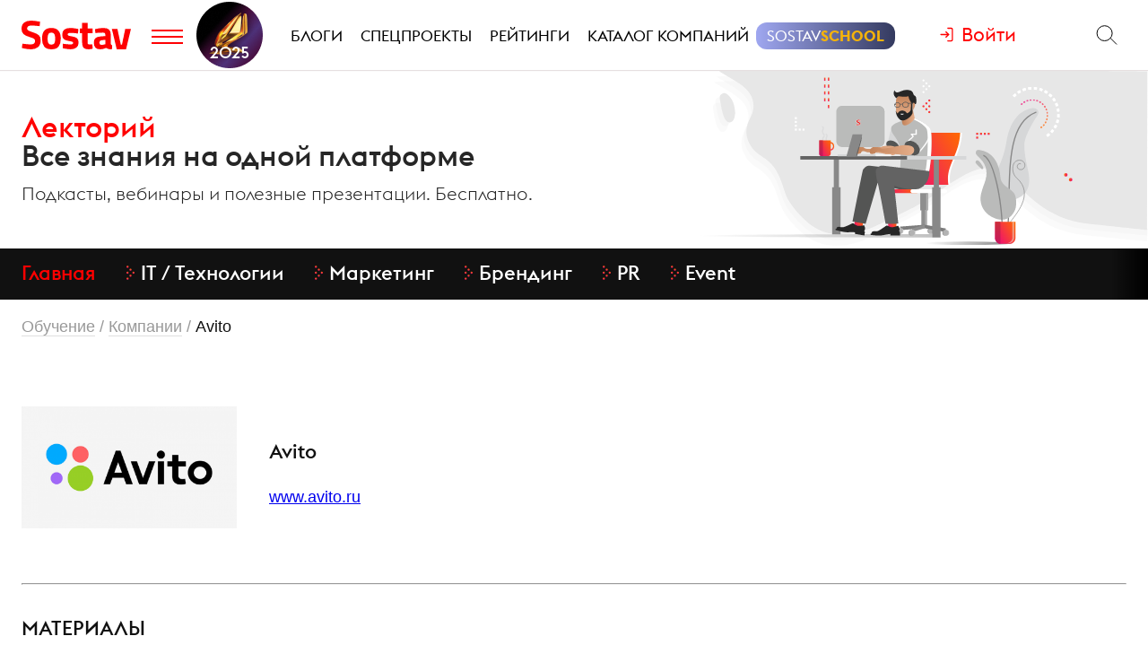

--- FILE ---
content_type: text/html; charset=utf-8
request_url: https://www.sostav.ru/education/companies/avito
body_size: 8273
content:
<!DOCTYPE html>
<html lang="ru">
<head>
    <script>window.siteRoot = "/";</script>
<meta name="theme-color" content="#F0EEE9">
<meta name="apple-mobile-web-app-status-bar-style" content="black-translucent">
<meta charset="UTF-8"><meta http-equiv="X-UA-Compatible" content="ie=edge"><meta name="viewport" content="width=device-width, initial-scale=1">
<title>Avito - обучающие материалы на Sostav.ru</title>
<meta property="og:title" content="Avito" />
<meta name="description" content="Обучение без ограничений от команды Avito" />
<meta property="og:description" content="Обучение без ограничений от команды Avito" />
<meta property="og:image" content="https://www.sostav.ru/images/edu/Study_ss.png" />
<meta property="og:image:width" content="1200" />
<meta property="og:image:height" content="630" />    <link href="/rss" rel="alternate" type="application/rss+xml">
    <meta property="fb:pages" content="165127806832871" />
    <meta property="fb:app_id" content="148933805160721">
    <meta name="twitter:site" content="@sostav_news" />
    <meta name="twitter:creator" content="@sostav_news" />
    <meta name="twitter:card" content="summary_large_image" />
    <link rel="icon" href="/app/public/images/favic.png" type="image/png">
            <link type="text/css" href="/libs/grid-master/dist/css/mscom-grid.css" rel="stylesheet" media="all" />
<link type="text/css" href="/css/front/karkas.css?v=13" rel="stylesheet" media="all" />
<link type="text/css" href="/libs/vex-master/dist/css/vex.css" rel="stylesheet" media="all" />
<link type="text/css" href="/libs/vex-master/dist/css/vex-theme-top.css" rel="stylesheet" media="all" />
<link type="text/css" href="/libs/swiper-master/dist/css/swiper.min.css" rel="stylesheet" media="all" />
<link type="text/css" href="/libs/mediaelement/build/mediaelementplayer.min.css" rel="stylesheet" media="all" />
<link type="text/css" href="/css/front/education/index.css?v=3" rel="stylesheet" media="all" />        <script>window.yaContextCb = window.yaContextCb || []</script><script src="https://yandex.ru/ads/system/context.js" async></script></head>
<body>

        <!-- Yandex.Metrika counter -->
    <script type="text/javascript" >
        (function(m,e,t,r,i,k,a){m[i]=m[i]||function(){(m[i].a=m[i].a||[]).push(arguments)};
            m[i].l=1*new Date();k=e.createElement(t),a=e.getElementsByTagName(t)[0],k.async=1,k.src=r,a.parentNode.insertBefore(k,a)})
        (window, document, "script", "https://mc.yandex.ru/metrika/tag.js", "ym");

        ym(25659224, "init", {
            clickmap:true,
            trackLinks:true,
            accurateTrackBounce:true
        });
    </script>
    <noscript><div><img src="https://mc.yandex.ru/watch/25659224" style="position:absolute; left:-9999px;" alt="" /></div></noscript>
    <!--LiveInternet counter-->
    <script type="text/javascript">
        new Image().src = "//counter.yadro.ru/hit?r"+
            escape(document.referrer)+((typeof(screen)=="undefined")?"":
                ";s"+screen.width+"*"+screen.height+"*"+(screen.colorDepth?
                screen.colorDepth:screen.pixelDepth))+";u"+escape(document.URL)+
            ";h"+escape(document.title.substring(0,150))+
            ";"+Math.random();</script><!--/LiveInternet-->
    <!-- Rating@Mail.ru counter -->
    <script type="text/javascript">
        var _tmr = window._tmr || (window._tmr = []);
        _tmr.push({id: "110562", type: "pageView", start: (new Date()).getTime()});
        (function (d, w, id) {
            if (d.getElementById(id)) return;
            var ts = d.createElement("script"); ts.type = "text/javascript"; ts.async = true; ts.id = id;
            ts.src = (d.location.protocol == "https:" ? "https:" : "http:") + "//top-fwz1.mail.ru/js/code.js";
            var f = function () {var s = d.getElementsByTagName("script")[0]; s.parentNode.insertBefore(ts, s);};
            if (w.opera == "[object Opera]") { d.addEventListener("DOMContentLoaded", f, false); } else { f(); }
        })(document, window, "topmailru-code");
    </script><noscript><div>
            <img src="//top-fwz1.mail.ru/counter?id=110562;js=na" style="border:0;position:absolute;left:-9999px;" alt="" />
        </div></noscript>
            <!-- Yandex.Metrika counter -->
    <script type="text/javascript" >
        (function (d, w, c) {
            (w[c] = w[c] || []).push(function() {
                try {
                    w.yaCounter49194025 = new Ya.Metrika2({
                        id:49194025,
                        clickmap:true,
                        trackLinks:true,
                        accurateTrackBounce:true,
                        webvisor:true
                    });
                } catch(e) { }
            });

            var n = d.getElementsByTagName("script")[0],
                s = d.createElement("script"),
                f = function () { n.parentNode.insertBefore(s, n); };
            s.type = "text/javascript";
            s.async = true;
            s.src = "https://mc.yandex.ru/metrika/tag.js";

            if (w.opera == "[object Opera]") {
                d.addEventListener("DOMContentLoaded", f, false);
            } else { f(); }
        })(document, window, "yandex_metrika_callbacks2");
    </script>
    <noscript><div><img src="https://mc.yandex.ru/watch/49194025" style="position:absolute; left:-9999px;" alt="" /></div></noscript>
    <!-- /Yandex.Metrika counter -->
        <!-- VK Pixel Code -->
    <script type="text/javascript">!function(){var t=document.createElement("script");t.type="text/javascript",t.async=!0,t.src="https://vk.com/js/api/openapi.js?159",t.onload=function(){VK.Retargeting.Init("VK-RTRG-291638-9ig6G"),VK.Retargeting.Hit()},document.head.appendChild(t)}();</script>
    <noscript><img src="https://vk.com/rtrg?p=VK-RTRG-291638-9ig6G" style="position:fixed; left:-999px;" alt=""/></noscript>
    <!-- End VK Pixel Code -->
    
        <div id="st_page">
    <style>

    .bf-logo {
        flex-grow: 6;
        transform: translate(-8px, 0);
    }
    .bf-logo__pic {
        width: 40px;
    }

    @media all and (min-width: 375px) {
        .bf-logo {
            transform: translate(0, 0);
        }
    }
    @media all and (min-width: 430px) {
        .bf-logo {
            flex-grow: 4;
        }
    }
    @media all and (min-width: 560px) {
        .bf-logo {
            flex-grow: 3;
        }
    }
    @media all and (min-width: 768px) {
        .bf-logo {
            text-align: center;
            flex-grow: 6;
        }
        .bf-logo__pic {
            padding: 10px 0;
        }
        .logo-menu {
            margin: -8px 0;
        }
    }
    @media all and (min-width: 950px) {
        .bf-logo {
            flex-grow: 12;
        }
    }
    @media all and (min-width: 1200px) {
        .bf-logo {
            order: 2;
            padding-left: 5px;
        }
        .bf-logo__pic {
            width: 74px;
        }
        .logo-menu {
            margin: -20px 0;
        }
    }

    .ssschool > a > span {
        position: relative;
    }

    .ssschool > a > span:before {
        content: "";
        position: absolute;
        top: -4px;
        left: -12px;
        right: -12px;
        bottom: -4px;
        background-image: linear-gradient(90deg, #9FA7F0, #343A5F, #9FA7F0);
        background-size: 200% 100%;
        background-position: left center;

        border-radius: 12px;
        transition: background-position ease .3s;
    }

    .ssschool > a > span:hover:before {
        background-position: 100% center;
    }

    .ssschool > a > span {
        color: #fff !important;
    }

    .ssschool .ssschool__1 {
        position: relative;
        color: #fff !important;
    }

    .ssschool .ssschool__2 {
        position: relative;
        color: #F5B30A !important;
        font-weight: 600;
    }

    @media all and (min-width: 1600px) {

        .ssschool {
            transform: translate(4px, 0) scale(.8);
        }

        .ssschool > a > span:before {
            top: -9px;
            left: -16px;
            right: -16px;
            bottom: -9px;
            border-radius: 20px;
        }

    }

</style>
<div id="site_top" class="site-top">
    <div id="site_top_banner" class="site-top-banner"></div>
    <div id="site_header_wrapper">
        <div id="site_header" class="site-header has-sticky">
            <div class="ms-grid">
                <div class="ms-row">
                    <div class="ms-col-1-1">
                        <div class="site-header-inner">
                            <div class="logo-menu">
                                <button class="h-btn menu-btn toggle-main-menu">
                                    <svg viewBox="0 0 35 20" width="35" height="20" xmlns="http://www.w3.org/2000/svg">
                                        <line x1="0" y1="5" x2="35" y2="5" style="stroke:#fe0002;stroke-width:2"></line>
                                        <line x1="0" y1="12" x2="35" y2="12" style="stroke:#fe0002;stroke-width:2"></line>
                                        <line x1="0" y1="19" x2="35" y2="19" style="stroke:#fe0002;stroke-width:2"></line>
                                    </svg>
                                </button>
                                <a href="/" class="logo h-btn" title="Sostav.ru"><img src="/app/public/design/logo2918-05v3.svg" alt="Sostav.ru" title="Sostav.ru"></a>
                                <a href="/vote/65" target="_blank" title="Итоги года 2025" class="bf-logo"><img class="bf-logo__pic" src="/app/public/design/bf2025.png"></a>
                            </div>
                            <ul class="mainmenu">
                                <li><a href="/blogs"><span>Блоги</span></a></li>
                                <li><a href="/specprojects"><span>Спецпроекты</span></a></li>
                                <li><a href="/ratings"><span>Рейтинги</span></a></li>
                                <li><a href="/advmap/agency/catalogue"><span>Каталог компаний</span></a></li>
                                <li class="ssschool"><a href="https://sostav.school/?utm_source=sostav-main-menu" target="_blank"><span><span class="ssschool__1">Sostav</span><span class="ssschool__2">School</span></span></a></li>
                            </ul>
                            <div class="user" id="auth"><a class="auth-login"><span>Войти</span></a></div>
                            <div class="search">
                                <form action="/search" method="get">
                                    <input type="text" name="q" placeholder="Поиск материалов на Sostav.ru" autocomplete="off">
                                    <button type="submit" class="h-btn search-btn"></button>
                                    <button type="button" class="h-btn search-close-btn">
                                        <svg width="30px" height="30px" xmlns="http://www.w3.org/2000/svg" xmlns:xlink="http://www.w3.org/1999/xlink" version="1.1" id="Capa_1" x="0px" y="0px" viewBox="-25 -30 100 100" style="enable-background:new 0 0 47.971 47.971;" xml:space="preserve">
                                            <path d="M28.228,23.986L47.092,5.122c1.172-1.171,1.172-3.071,0-4.242c-1.172-1.172-3.07-1.172-4.242,0L23.986,19.744L5.121,0.88   c-1.172-1.172-3.07-1.172-4.242,0c-1.172,1.171-1.172,3.071,0,4.242l18.865,18.864L0.879,42.85c-1.172,1.171-1.172,3.071,0,4.242   C1.465,47.677,2.233,47.97,3,47.97s1.535-0.293,2.121-0.879l18.865-18.864L42.85,47.091c0.586,0.586,1.354,0.879,2.121,0.879   s1.535-0.293,2.121-0.879c1.172-1.171,1.172-3.071,0-4.242L28.228,23.986z"></path>
                                        </svg>
                                    </button>
                                </form>
                            </div>
                        </div>
                    </div>
                </div>
            </div>
        </div>
    </div>
</div>
<div id="main_modal_menu">
    <div>
        <div class="ms-grid">
            <div class="brand">
                <a href="/"><img src="/app/public/design/logo2918-05v3.svg" alt="Sostav.ru" title="Sostav.ru"></a>
            </div>
        </div>
    </div>
    <div class="ms-grid">
        <div class="ms-row menu-cols">
            <div class="s-ms-col-1-2 l-ms-col-1-4 first">
                <h2 class="hed"><a href="/lenta">Новости</a></h2>
                                    <ul class="menu">
                                                    <li><h3><a href="/news/digital">Digital</a></h3></li>
                                                    <li><h3><a href="/news/media">Медиа</a></h3></li>
                                                    <li><h3><a href="/news/creative">Креатив</a></h3></li>
                                                    <li><h3><a href="/news/marketing">Маркетинг</a></h3></li>
                                                    <li><h3><a href="/news/business">Бизнес</a></h3></li>
                                                    <li><h3><a href="/news/social">Общество</a></h3></li>
                                            </ul>
                            </div>
            <div class="s-ms-col-1-2 l-ms-col-1-4 mid">
                <h2 class="hed"><a href="/specprojects">Спецпроекты</a></h2>
                                    <ul class="menu">
                        <li><h3><a href="https://sostav.school/?utm_source=sostav-main-menu" title="Sostav.school" target="_blank"><span><span class="color-red">Sostav</span>.Школа</span></h3></a></li>
                        <li><h3><a href="/education">Лекторий</a></h3></li>
                                                                            <li><h3><a href="/specprojects/expertise">Экспертиза</a></h3></li>
                                                    <li><h3><a href="/specprojects/adscale">Шкала эффективности рекламы</a></h3></li>
                                                    <li><h3><a href="/specprojects/marketface">Лицо рынка</a></h3></li>
                                                    <li><h3><a href="/specprojects/market-opinion">Мнение рынка</a></h3></li>
                                                    <li><h3><a href="/specprojects/bookchain">Bookchain</a></h3></li>
                                                    <li><h3><a href="/specprojects/year-results-2025">Итоги года 2025</a></h3></li>
                                            </ul>
                            </div>
            <div class="s-ms-col-1-1 l-ms-col-1-4 mid">
                <h2 class="hed"><a>Выбор редакции</a></h2>
<ul class="menu">
    <li>
        <h3><a href="/ratings/mediarating2025">Рейтинг медиаагентств 2025</a></h3>
    </li>
    <li>
        <h3><a href="/publication/rejting-krupnejshikh-reklamodatelej-rossii-2025-74192.html">ТОП-30
крупнейших рекламодателей России 2025</a></h3>
    </li>
    <li>
        <h3><a href="/education/lenta?format=audio">Подкасты</a></h3>
    </li>
    <li>
        <h3><a href="/news/creative/video">Видео</a></h3>
    </li>
</ul>            </div>
            <div class="s-ms-col-1-2 l-ms-col-1-4 last">
                <ul class="menu service-menu">
                    <li><h3><a href="/page/advert">Реклама на сайте</a></h3></li>
                    <li><h3><a href="/page/contacts">Контакты</a></h3></li>
                    <li><h3><a href="/page/guidelines/index">Гайдлайны</a></h3></li>
                    <li><h3><a href="/advmap/agency/catalogue">Каталог компаний</a></h3></li>
                    <li><h3><a href="/ratings">Рейтинги</a></h3></li>
                    <li><h3><a href="/blogs/">Бизнес-блоги</a></h3></li>
                    <li><h3><a href="/blogs/policy/blog">Правила ведения блогов</a></h3></li>
                </ul>
            </div>
        </div>
        <div class="ms-row">
            <div class="l-ms-col-1-2">

                <div class="first">
                    <h2 class="hed"><a href="/blogs">Блоги</a></h2>
                                            <div class="sblogs-item">
                            <a href="/blogs/268797">
                                <img src="/appi/blogs/avatar/blog?blogId=268797" class="s-avatar">
                                <span class="sblogs-blog-title">канал Dомашний</span>
                            </a>
                        </div>
                        <div><a class="sblogs-feed-title" href="/blogs/268797/74608">Быть Главным женским – это призвание!</a></div>
                                            <div class="sblogs-item">
                            <a href="/blogs/268797">
                                <img src="/appi/blogs/avatar/blog?blogId=268797" class="s-avatar">
                                <span class="sblogs-blog-title">канал Dомашний</span>
                            </a>
                        </div>
                        <div><a class="sblogs-feed-title" href="/blogs/268797/74565">Любимые герои и&nbsp;невероятные истории любви против снегопада</a></div>
                                            <div class="sblogs-item">
                            <a href="/blogs/264900">
                                <img src="/appi/blogs/avatar/blog?blogId=264900" class="s-avatar">
                                <span class="sblogs-blog-title">Voskhod Agency</span>
                            </a>
                        </div>
                        <div><a class="sblogs-feed-title" href="/blogs/264900/74194">Тренды 2026 by&nbsp;Voskhod</a></div>
                                    </div>
                
                <div class="content socials">
                    <h2><span class="color-red">Sostav</span> в соцсетях</h2>
                    <div class="links">
                                                <a target="_blank" href="https://max.ru/sostav"><svg viewBox="0 0 24 24"><use xlink:href="/app/public/images/socials/social.svg#max"></use></svg></a>
                        <a target="_blank" href="https://vk.com/sostavru"><svg viewBox="0 0 24 24"><use xlink:href="/app/public/images/socials/social.svg#vk"></use></svg></a>
                        <a target="_blank" href="https://t.me/sostav"><svg viewBox="0 0 24 24"><use xlink:href="/app/public/images/socials/social.svg#tg"></use></svg></a>
                        <a target="_blank" href="https://twitter.com/sostav_news"><svg viewBox="0 0 24 24"><use xlink:href="/app/public/images/socials/social.svg#tw"></use></svg></a>
                        <a target="_blank" href="https://ok.ru/sostavru"><svg viewBox="0 0 24 24"><use xlink:href="/app/public/images/socials/social.svg#ok"></use></svg></a>
                        <a target="_blank" href="/rss"><svg viewBox="0 0 24 24"><use xlink:href="/app/public/images/socials/social.svg#rss"></use></svg></a>
                        <a class="js-subscribe-init" href=""><svg viewBox="0 0 24 24"><use xlink:href="/app/public/images/socials/social.svg#mail"></use></svg></a>
                    </div>
                </div>
            </div>
            <div class="l-ms-col-1-2">
                <div class="maps">
                    <div class="ms-row">
                        <div class="ms-col-1-2 first">
                            <div class="item" style="background: repeating-linear-gradient(45deg, rgba(0, 0, 0, 0.1), rgba(0, 0, 0, 0.1) 10px, rgba(0, 0, 0, 0.15) 10px, rgba(0, 0, 0, 0.15) 20px) !important;">
                                <a class="lnk" href="/advmap/agency/catalogue">Каталог <br>компаний</a>
                            </div>
                            <div class="item" style="background-image: url(/app/public/images/advmap/mir_map.png);">
                                <a class="lnk" href="/map/maps/2026">Карта <br>рекламного <br>рынка</a>
                            </div>
                            <div class="item" style="background-image: url(/app/public/images/advmap/marketing_map.png);">
                                <a class="lnk" href="/advmap/marketingmap">Карта <br>маркетинговых <br>услуг</a>
                            </div>

                        </div>
                        <div class="ms-col-1-2 last">
                            <div class="item" style="background-image: url(/app/public/images/advmap/branding_map.png);">
                                <a class="lnk" href="/advmap/brandingmap">Карта <br>брендинговых <br>агентств</a>
                            </div>
                            <div class="item" style="background-image: url(/app/public/images/advmap/digital_map.png);">
                                <a class="lnk" href="/advmap/digital">Карта <br>digital-агентств</a>
                            </div>
                            <div class="item" style="background-image: url(/app/public/images/advmap/reklamodateli_map.png);">
                                <a class="lnk" href="/advmap/advertizersmap">Карта крупнейших <br>рекламодателей <br>России</a>
                            </div>


                        </div>
                        <div class="ms-col-1-2">
                            <div class="item" style="background-image: url(/assets/spec/tg-map/img/TM_top2.PNG);">
                                <a class="lnk" href="/advmap/tgmap">Карта <br>телеграм <br> каналов</a>
                            </div>
                        </div>
                    </div>
                </div>
            </div>
        </div>
        <div class="addr">
            <div class="mail">
                <a href="mailto:info@sostav.ru">info@<span class="color-red">sostav.ru</span></a>
            </div>
            <div class="tel">
                <a href="tel:+74952740525">+7 (495) 274-05-25</a>
            </div>
            <div class="adress">
                Москва, ул. Полковая 3 стр.3, офис 120
            </div>
        </div>
        <div class="copy">
            © <a href="/" class="color-red"><strong>Sostav</strong></a> независимый проект <a target="_blank" href="http://depotwpf.ru/">брендингового агентства
            <strong>Depot</strong></a>
            <br>
            Использование опубликованных материалов доступно только при указании источника.
            <br><br>
            Дизайн сайта - <a href="http://www.liqium.ru/" target="_blank" class="color-red">Liqium</a>
            <br><br>
            <strong>18+</strong>
        </div>
    </div>
</div>    <div id="st_content"><div class="edu-page">
    <div class="edu-page__page-header">
    <div class="ms-grid">
        <div class="edu-page__page-header__inner">
            <div class="edu-page__page-header__top edu-page__page-header__top--red">Лекторий</div>
            <div class="edu-page__page-header__top">Все знания на одной платформе</div>
            <div class="edu-page__page-header__subtop">Подкасты, вебинары и полезные презентации. Бесплатно.</div>
        </div>
    </div>
</div>    <div class="edu-menu-wrap">
    <div class="ms-grid">
        <div class="edu-menu">
            <div class="swiper-container">
                <div class="swiper-wrapper">
                    <div class="swiper-slide edu-menu__item edu-menu__item--title">
                        <a href="/education"><span>Главная</span></a>
                    </div>
                                            <div class="swiper-slide edu-menu__item">
                            <a href="/education/technologies"><span>IT / Технологии</span></a>
                        </div>
                                            <div class="swiper-slide edu-menu__item">
                            <a href="/education/marketing"><span>Маркетинг</span></a>
                        </div>
                                            <div class="swiper-slide edu-menu__item">
                            <a href="/education/branding"><span>Брендинг</span></a>
                        </div>
                                            <div class="swiper-slide edu-menu__item">
                            <a href="/education/pr"><span>PR</span></a>
                        </div>
                                            <div class="swiper-slide edu-menu__item">
                            <a href="/education/event"><span>Event</span></a>
                        </div>
                                    </div>
            </div>
        </div>
    </div>
</div>    <div class="ms-grid">
        <ul class="edu-page__crumbs">
            <li><a href="/education">Обучение</a></li>
            <li><a href="/education/companies">Компании</a></li>
            <li><span>Avito</span></li>
        </ul>

        <div class="edu-page__company">
            <div class="edu-page__company__ava">
                                    <img src="/images/edu/companies/1/93_qbmmksdt.png">
                            </div>
            <div class="edu-page__company__descr">
                <div class="edu-page__company__title">Avito</div>
                                                                        <div>
                        <a href="https://www.avito.ru/">www.avito.ru</a>
                    </div>
                                            </div>
        </div>
        <div class="edu-page__company-articles">

            <hr>

            <h2 class="edu-page__block-header">Материалы</h2>

                            
<div class="js-splayer-playlist">
    <div class="ms-row edu-page__flex-end">
                    <div class="m-ms-col-1-2 l-ms-col-1-3 xl-ms-col-1-3">

                
                    <div class="article-part__wrapper">
    <div class="article-part__subtop">
        <a href="/education/technologies" class="section"> IT / Технологии</a>
        <span class="date article-part__date" datetime="Sun, 16 Jun 2019 12:00:00 +0300">16.06.2019</span>
    </div>
    <div class="article-part__top">
        <div class="article-part__title"><a href="/education/technologies/gosti-iz-budushchego-kompanii-rozhdennye-v-di-118.html">Гости из&nbsp;будущего: компании, рожденные в&nbsp;digital-эру</a></div>
        <div class="article-part__thumbs js-edu-actions-container">
            <a class="thumb thumb__up js-edu-action" data-action="like" data-id="118">
                <span class="count">8</span>
            </a>
            <a class="thumb thumb__down js-edu-action" data-action="dislike" data-id="118">
                <span class="count">6</span>
            </a>
        </div>
    </div>
    <div class="article-part__part">
                    <div class="article-part article-part__cover" data-type="text" data-title="Гости из будущего: компании, рожденные в digital-эру" style="background-image: url(/images/edu/articles/2/118_dwcaawif.png);">
                <a href="/education/technologies/gosti-iz-budushchego-kompanii-rozhdennye-v-di-118.html" class="article-part__link__link">Читать</a>
            </div>
            </div>
</div>

                
            </div>

            </div>
</div>            
        </div>
        <div class="edu-page__paging"></div>
    </div>

</div>
</div>
    <div id="site_footer_wrapper">
    <div id="site_bottom_banner"></div>
    <div id="site_footer" class="site-footer">
        <div class="site-footer-top">
            <div class="site-footer-inner">
                <div class="ms-grid">
                    <div class="ms-row">
                        <div class="m-ms-col-6-8 nb">
                            <div class="content socials">
                                                                <a target="_blank" href="https://max.ru/sostav"><svg viewBox="0 0 24 24"><use xlink:href="/app/public/images/socials/social.svg#max"></use></svg></a>
                                <a target="_blank" href="https://vk.com/sostavru"><svg viewBox="0 0 24 24"><use xlink:href="/app/public/images/socials/social.svg#vk"></use></svg></a>
                                <a target="_blank" href="https://t.me/sostav"><svg viewBox="0 0 24 24"><use xlink:href="/app/public/images/socials/social.svg#tg"></use></svg></a>
                                <a target="_blank" href="https://twitter.com/sostav_news"><svg viewBox="0 0 24 24"><use xlink:href="/app/public/images/socials/social.svg#tw"></use></svg></a>
                                <a target="_blank" href="https://ok.ru/sostavru"><svg viewBox="0 0 24 24"><use xlink:href="/app/public/images/socials/social.svg#ok"></use></svg></a>
                                <a target="_blank" href="/rss"><svg viewBox="0 0 24 24"><use xlink:href="/app/public/images/socials/social.svg#rss"></use></svg></a>
                                <a class="js-subscribe-init" href=""><svg viewBox="0 0 24 24"><use xlink:href="/app/public/images/socials/social.svg#mail"></use></svg></a>
                            </div>
                        </div>
                        <div class="m-ms-col-2-8 nb">
                            <div class="contacts">
                                <a href="mailto:info@sostav.ru" class="email">info@sostav.ru</a>
                                <a href="tel:+74952740525" class="phone">+7 (495) 274-05-25</a>
                            </div>
                        </div>
                    </div>
                </div>
            </div>
        </div>
        <div class="site-footer-body">
            <div class="site-footer-inner">
                <div class="ms-grid">
                    <div class="ms-row">
                        <nav class="l-ms-col-1-1 nb">
                            <div class="menu-cols">
                                <div class="menu-col">
                                    <div class="header">Новости</div>
                                                                            <ul class="menu">
                                                                                            <li><h3><a href="/news/digital">Digital</a></h3></li>
                                                                                            <li><h3><a href="/news/media">Медиа</a></h3></li>
                                                                                            <li><h3><a href="/news/creative">Креатив</a></h3></li>
                                                                                            <li><h3><a href="/news/marketing">Маркетинг</a></h3></li>
                                                                                            <li><h3><a href="/news/business">Бизнес</a></h3></li>
                                                                                            <li><h3><a href="/news/social">Общество</a></h3></li>
                                                                                    </ul>
                                                                    </div>
                                <div class="menu-col">
                                    <div class="header">Спецпроекты</div>
                                                                            <ul class="menu">
                                                                                            <li><h3><a href="/specprojects/expertise">Экспертиза</a></h3></li>
                                                                                            <li><h3><a href="/specprojects/adscale">Шкала эффективности рекламы</a></h3></li>
                                                                                            <li><h3><a href="/specprojects/marketface">Лицо рынка</a></h3></li>
                                                                                            <li><h3><a href="/specprojects/market-opinion">Мнение рынка</a></h3></li>
                                                                                            <li><h3><a href="/specprojects/bookchain">Bookchain</a></h3></li>
                                                                                            <li><h3><a href="/specprojects/year-results-2025">Итоги года 2025</a></h3></li>
                                                                                    </ul>
                                                                    </div>
                                <div class="menu-col">
                                    <div class="header">Выбор редакции</div>
                                    <h2 class="hed"><a>Выбор редакции</a></h2>
<ul class="menu">
    <li>
        <h3><a href="/ratings/mediarating2025">Рейтинг медиаагентств 2025</a></h3>
    </li>
    <li>
        <h3><a href="/publication/rejting-krupnejshikh-reklamodatelej-rossii-2025-74192.html">ТОП-30
крупнейших рекламодателей России 2025</a></h3>
    </li>
    <li>
        <h3><a href="/education/lenta?format=audio">Подкасты</a></h3>
    </li>
    <li>
        <h3><a href="/news/creative/video">Видео</a></h3>
    </li>
</ul>                                </div>
                                <div class="menu-col lst">
                                    <ul class="menu service-menu">
                                        <li><h3><a href="/page/advert"><span>Реклама на сайте</span></a></h3></li>
                                        <li><h3><a href="/page/support"><span>Напишите нам</span></a></h3></li>
                                        <li><h3><a href="/advmap/agency/catalogue"><span>Каталог компаний</span></a></h3></li>
                                        <li><h3><a href="/ratings"><span>Рейтинги</span></a></h3></li>
                                        <li><h3><a href="/blogs/"><span>Бизнес-блоги</span></a></h3></li>
                                        <li class="last"><h3><a href="http://forumsostav.ru/"><span>Форум</span></a></h3></li>
                                    </ul>
                                </div>
                            </div>
                        </nav>
                    </div>
                </div>
            </div>
        </div>
        <div class="site-footer-bottom">
            <div class="site-footer-inner">
                <div class="ms-grid">
                    <div class="ms-row">

                        <div class="l-ms-col-1-1 nb">
                            <div class="site-caption">
                                <div class="inner">
                                    <ul class="bot-menu">
                                        <li><a href="/page/contacts">Контакты</a></li>
                                        <li><a href="/page/advert">Рекламодателям</a></li>
                                        <li><a href="/page/support">Обратная связь</a></li>
                                        <li><a href="/rss">Rss</a></li>
                                    </ul>
                                    <p><a href="/">&copy; Sostav.ru</a> 1998-2026 Независимый проект <a href="https://www.depotwpf.ru/" target="_blank">брендингового агентства Depot</a></p>
                                    <p>Использование материалов Sostav.ru допустимо только при указании источника.</p>
                                    <p>
                                        Дизайн сайта - <a href="http://www.liqium.ru/" target="_blank">Liqium</a>.

                                    </p>
                                    <p>18+</p>
                                    <p class="li-logo"><a href="//www.liveinternet.ru/click" target="_blank"><img src="//counter.yadro.ru/logo?45.6" title="LiveInternet" alt="" border="0" width="31" height="31"/></a></p>
                                </div>
                            </div>
                            <div class="follow">
                                <div class="sape">
                                                                    </div>
                            </div>
                        </div>
                    </div>
                </div>
            </div>
        </div>
    </div>
</div>
<a id="pageup" href="#site_header_wrapper">&uarr;</a></div>
<div id="old_ie">
    <button class="old_ie__close">&times;</button>
    <div class="old_ie__title">Ваш браузер устарел</div>
    <div class="old_ie__subtitle">
        На сайте Sostav.ru используются технологии, которые не доступны в вашем браузере, в связи с чем страница может отображаться некорректно.
        <br>
        Чтобы страница отображалась корректно, обновите ваш браузер.
    </div>
</div>
<!--<div id="rek_blocker">
    <div class="ms-grid">
        <div class="ms-row">
            <div class="ms-col-1-1">
                <div class="descr">
                    <div class="title">Ваш браузер использует блокировщик рекламы.</div>
                    <div class="text">Он мешает корректной работе сайта. Добавьте сайт www.sostav.ru в белый список.</div>
                    <div class="bclose"><button id="rek_blocker_remove">Скрыть</button></div>
                </div>
            </div>
        </div>
    </div>
</div>-->
    <script type="text/javascript" src="/js/front/adfox.js"></script>
<script type="text/javascript" src="/libs/jquery/jquery-3.2.1.min.js"></script>
<script type="text/javascript" src="/libs/vex-master/dist/js/vex.combined.min.js"></script>
<script type="text/javascript" src="/libs/mediaelement/build/mediaelement-and-player.min.js"></script>
<script type="text/javascript" src="https://unpkg.com/dayjs@1.8.10/dayjs.min.js"></script>
<script type="text/javascript" src="/js/front/karkas.js?v=12"></script>
<script type="text/javascript" src="/libs/swiper-master/dist/js/swiper.min.js"></script>
<script type="text/javascript" src="/libs/stick_in_parent/jquery.stick_in_parent.min.js"></script>
<script type="text/javascript" src="/js/front/education/script.js"></script>    
<div id="adfox_160734139941748173"></div>
<div id="adfox_173286119415434696"></div>
<script>
if (!window.disableKarkasBanners) {
    
    window.yaContextCb.push(()=>{
        
        Ya.adfoxCode.create({
            ownerId: 59752,
            containerId: 'adfox_160734139941748173',
            params: {
                pp: 'g',
                ps: 'hdy',
                p2: 'gpqd'
            }
        }); 
        
        Ya.adfoxCode.create({
            ownerId: 59752,
            containerId: 'adfox_173286119415434696',
            params: {
                pp: 'i',
                ps: 'hdy',
                p2: 'ikpi'
            }
        });
    });
}
</script></body>
</html>

--- FILE ---
content_type: text/css
request_url: https://www.sostav.ru/css/front/education/index.css?v=3
body_size: 6116
content:
.edu-page {
  color: #111111;
}
.edu-page__flex-end {
  align-items: flex-end !important;
}
.edu-page__page-header {
  position: relative;
  overflow: hidden;
}
.edu-page__page-header:before {
  content: " ";
  display: block;
  height: 115px;
  background: url(/images/edu/Learn_top.svg) top right no-repeat;
  background-size: contain;
}
@media all and (min-width: 375px) {
  .edu-page__page-header:before {
    height: 130px;
  }
}
@media all and (min-width: 425px) {
  .edu-page__page-header:before {
    height: 150px;
  }
}
@media all and (min-width: 540px) {
  .edu-page__page-header:before {
    position: absolute;
    top: 0;
    right: -100px;
    bottom: 0;
    width: 520px;
    height: auto;
  }
}
@media all and (min-width: 1024px) {
  .edu-page__page-header:before {
    width: 640px;
  }
}
@media all and (min-width: 1200px) {
  .edu-page__page-header:before {
    right: 0;
  }
}
@media all and (min-width: 1400px) {
  .edu-page__page-header:before {
    width: 840px;
    background-position: right center;
  }
}
@media all and (min-width: 1600px) {
  .edu-page__page-header:before {
    width: 900px;
  }
}
.edu-page__page-header__inner {
  padding: 0 0 24px;
  color: #262626;
  text-align: center;
}
@media all and (min-width: 540px) {
  .edu-page__page-header__inner {
    max-width: 240px;
    padding: 24px 0;
    text-align: left;
  }
}
@media all and (min-width: 768px) {
  .edu-page__page-header__inner {
    max-width: 560px;
  }
}
@media all and (min-width: 1024px) {
  .edu-page__page-header__inner {
    padding: 48px 0;
  }
}
@media all and (min-width: 1200px) {
  .edu-page__page-header__inner {
    max-width: none;
  }
}
@media all and (min-width: 1400px) {
  .edu-page__page-header__inner {
    padding: 48px 0;
  }
}
.edu-page__page-header__top,
.edu-page__page-header__subtop {
  font-family: EuclidFlex, sans-serif;
}
.edu-page__page-header__top {
  font-size: 18px;
  font-weight: 500;
}
@media all and (min-width: 425px) {
  .edu-page__page-header__top {
    font-size: 22px;
  }
}
@media all and (min-width: 540px) {
  .edu-page__page-header__top {
    font-size: 26px;
    line-height: 1;
  }
}
@media all and (min-width: 1024px) {
  .edu-page__page-header__top {
    font-size: 32px;
  }
}
@media all and (min-width: 1400px) {
  .edu-page__page-header__top {
    font-size: 42px;
  }
}
@media all and (min-width: 1600px) {
  .edu-page__page-header__top {
    font-size: 46px;
  }
}
.edu-page__page-header__top--red {
  color: #ff0000;
}
.edu-page__page-header__subtop {
  margin-top: 12px;
  font-weight: 300;
}
@media all and (min-width: 540px) {
  .edu-page__page-header__subtop {
    font-size: 20px;
  }
}
@media all and (min-width: 1400px) {
  .edu-page__page-header__subtop {
    font-size: 24px;
  }
}
@media all and (min-width: 1600px) {
  .edu-page__page-header__subtop {
    font-size: 28px;
  }
}
.edu-page__not-found-mini {
  margin: 24px 0 12px;
  font-size: 14px;
  color: #999;
  font-style: italic;
}
.edu-page__block-header {
  display: inline-block;
  margin: 24px 0 12px;
  font-weight: 500;
  font-size: 18px;
  text-transform: uppercase;
  font-family: EuclidFlex, sans-serif;
}
@media all and (min-width: 768px) {
  .edu-page__block-header {
    font-size: 22px;
  }
}
.edu-page__block-header a {
  border-bottom: 1px solid #E0E0E0;
  color: inherit;
  text-decoration: none;
}
.edu-page__block-header-mini {
  display: inline-block;
  margin-bottom: 12px;
  font-weight: 500;
  font-size: 16px;
  line-height: 1.1;
  font-family: EuclidFlex, sans-serif;
}
.edu-page__block-header-mini a {
  color: #ff0000;
}
.edu-page__block-header-mini a:hover {
  opacity: 0.8;
}
.edu-page__type-switcher {
  display: inline-flex;
  margin-bottom: 12px;
  clear: both;
  color: #444;
  font-weight: bold;
  /*.current {
      background: #ff0000;
      border-right-color: transparent;
      color: #fff;
    }*/
}
.edu-page__type-switcher a {
  display: inline-block;
  margin-right: 5px;
  padding: 8px 14px;
  line-height: 1;
  white-space: nowrap;
  border-radius: 2px;
  text-decoration: none;
  font-size: 16px;
  color: #7d7d7d;
  outline: none;
}
.edu-page__type-switcher a:last-child {
  border-right: 0;
}
.edu-page__type-switcher a:hover {
  color: #010101;
}
.edu-page .js-edu-type-switcher-place {
  position: relative;
}
.edu-page .js-edu-type-switcher-place .js-edu-type-switcher-loader {
  position: absolute;
  top: 0;
  left: 0;
  right: 0;
  bottom: 0;
  display: none;
}
.edu-page .js-edu-type-switcher-place .js-edu-type-switcher-loader:before {
  content: " ";
  position: absolute;
  top: 0;
  left: 0;
  right: 0;
  bottom: 0;
  background: #fff;
  opacity: 0.8;
  z-index: 3;
}
.edu-page .js-edu-type-switcher-place .js-edu-type-switcher-loader .cssload-loader {
  position: relative;
  z-index: 4;
  margin: 24px auto;
}
.edu-page__triangle-bg2 {
  position: relative;
  height: 100%;
}
.edu-page__triangle-bg2:before,
.edu-page__triangle-bg2:after {
  content: " ";
  position: absolute;
}
@media all and (min-width: 540px) {
  .edu-page__triangle-bg2:before,
  .edu-page__triangle-bg2:after {
    right: -24px !important;
  }
}
@media all and (min-width: 1084px) {
  .edu-page__triangle-bg2:before,
  .edu-page__triangle-bg2:after {
    right: -12px !important;
  }
}
@media all and (min-width: 1400px) {
  .edu-page__triangle-bg2:before,
  .edu-page__triangle-bg2:after {
    right: -14px !important;
  }
}
@media all and (min-width: 1600px) {
  .edu-page__triangle-bg2:before,
  .edu-page__triangle-bg2:after {
    right: -1vw !important;
  }
}
@media all and (min-width: 2000px) {
  .edu-page__triangle-bg2:before,
  .edu-page__triangle-bg2:after {
    right: -0.5vw !important;
  }
}
.edu-page__triangle-bg2:before {
  top: 24px;
  left: -1000px;
  right: -12px;
  bottom: 0;
  background: #f7f3f2;
}
.edu-page__triangle-bg2:after {
  top: 22px;
  right: -12px;
  width: 1000px;
  height: 1000px;
  background: linear-gradient(135deg, #fff 0%, #fff 50%, #f7f3f2 50.1%, #f7f3f2);
}
.edu-page__triangle-bg2__inner {
  position: relative;
  z-index: 4;
  padding-bottom: 24px;
}
@media all and (min-width: 1400px) {
  .edu-page__r-wrap {
    display: flex;
    justify-content: space-between;
  }
}
.edu-page__r-wrap__main {
  margin: 36px auto;
}
@media all and (min-width: 1400px) {
  .edu-page__r-wrap__main {
    flex-grow: 2;
    margin: 0;
  }
}
.edu-page__r-wrap__col {
  width: 240px;
  margin: 36px auto;
}
@media all and (min-width: 1400px) {
  .edu-page__r-wrap__col {
    padding-left: 24px;
    flex-shrink: 0;
    margin: 0;
  }
}
.edu-page__bordered {
  position: relative;
  margin: 24px 0 52px;
  padding: 24px;
  border: 1px solid #E5E5E5;
  border-radius: 12px;
}
.edu-page__bordered:before,
.edu-page__bordered:after {
  content: " ";
  position: absolute;
  bottom: 0;
  background: #000;
  border-radius: 0 0 6px 6px;
  opacity: 0.08;
}
.edu-page__bordered:before {
  left: 14px;
  right: 14px;
  bottom: -14px;
  height: 14px;
}
.edu-page__bordered:after {
  left: 28px;
  right: 28px;
  bottom: -28px;
  height: 28px;
}
.edu-page__bordered__actions {
  text-align: right;
}
.edu-page__bordered .edu-page__block-header {
  margin-top: 0;
  color: #ff0000;
}
.edu-page__cbtn {
  display: inline-block;
  padding: 8px 14px;
  white-space: nowrap;
  border-radius: 2px;
  background: linear-gradient(90deg, #EE0979, #FF6A00);
  color: #fff !important;
  text-decoration: none;
  font-size: 16px;
  line-height: 1;
  border: none;
  outline: none;
  cursor: pointer;
  font-family: 'PT Sans', Calibri, "San Francisco", Arial, sans-serif;
}
.edu-page__cbtn:hover,
.edu-page__cbtn:focus {
  opacity: 0.9;
}
.edu-page__cbtn--arr {
  position: relative;
}
.edu-page__cbtn--arr:after {
  content: " ";
  display: inline-block;
  width: 11px;
  height: 11px;
  margin-left: 10px;
  vertical-align: middle;
  background: url(/images/edu/Learn_arrow_w.svg) center center no-repeat;
  background-size: contain;
}
.edu-page__creator-teaser {
  display: flex;
  margin: 24px 0;
}
.edu-page__creator-teaser__pic {
  width: 20%;
  flex-shrink: 0;
  overflow: hidden;
}
.edu-page__creator-teaser__pic--bg {
  position: relative;
}
.edu-page__creator-teaser__pic--bg a {
  height: 0;
  padding-top: 100%;
  background-position: center center;
  background-repeat: no-repeat;
  background-size: contain;
}
.edu-page__creator-teaser__pic a {
  position: relative;
  display: block;
  width: 100%;
  border-radius: 50%;
  overflow: hidden;
}
.edu-page__creator-teaser__pic a:before {
  content: " ";
  position: absolute;
  top: 0;
  left: 0;
  right: 0;
  bottom: 0;
  border: 1px solid #000;
  border-radius: 50%;
  opacity: 0.05;
}
.edu-page__creator-teaser__pic img {
  display: block;
  max-width: 100%;
  vertical-align: bottom;
}
.edu-page__creator-teaser__descr {
  margin-left: 24px;
}
.edu-page__creator-teaser__title {
  font-family: EuclidFlex, sans-serif;
  font-size: 18px;
  font-weight: 500;
  line-height: 1;
}
@media all and (min-width: 1400px) {
  .edu-page__creator-teaser__title {
    font-size: 22px;
  }
}
.edu-page__creator-teaser__title a {
  text-decoration: none;
  color: inherit;
  transition: all ease 0.3s;
}
.edu-page__creator-teaser__title a:hover {
  color: #ff0000;
}
.edu-page__creator-teaser__subtitle {
  font-style: italic;
  line-height: 1.1;
}
.edu-page__creator-teaser__subtitle .comp {
  white-space: nowrap;
}
.edu-page__creator-teaser__score {
  margin-top: 12px;
  line-height: 1.1;
  font-size: 16px;
  color: #bbb;
}
.edu-page__creator-teaser__score__title {
  display: inline-block;
  width: 120px;
}
.edu-page__creator-teaser__score__count {
  font-size: 14px;
}
.edu-page__peoples-list__item,
.edu-page__companies-list__item {
  margin: 24px 0;
  text-align: center;
}
.edu-page__peoples-list__item__ava,
.edu-page__companies-list__item__ava {
  position: relative;
  height: 0;
  padding-top: 84%;
}
@media all and (min-width: 540px) {
  .edu-page__peoples-list__item__ava,
  .edu-page__companies-list__item__ava {
    padding-top: 100%;
  }
}
.edu-page__peoples-list__item__ava--def,
.edu-page__companies-list__item__ava--def {
  opacity: 0.1;
}
.edu-page__peoples-list__item__ava a,
.edu-page__companies-list__item__ava a {
  position: absolute;
  top: 50%;
  left: 50%;
  transform: translate(-50%, -50%);
  background-position: center center;
  background-repeat: no-repeat;
  background-size: contain;
  width: 220px;
  height: 220px;
}
.edu-page__peoples-list__item__ava img,
.edu-page__companies-list__item__ava img {
  max-width: 100%;
  min-width: 100%;
  border-radius: 50%;
}
.edu-page__peoples-list__item__logo,
.edu-page__companies-list__item__logo {
  position: relative;
  height: 0;
  padding-top: 100%;
}
.edu-page__peoples-list__item__logo--def,
.edu-page__companies-list__item__logo--def {
  opacity: 0.1;
}
.edu-page__peoples-list__item__logo a,
.edu-page__companies-list__item__logo a {
  position: absolute;
  top: 50%;
  left: 50%;
  width: 80%;
  transform: translate(-50%, -50%);
}
.edu-page__peoples-list__item__logo img,
.edu-page__companies-list__item__logo img {
  max-width: 100%;
}
.edu-page__peoples-list__item__title,
.edu-page__companies-list__item__title {
  text-decoration: none;
  color: inherit;
  font-size: 22px;
  font-weight: 500;
  font-family: EuclidFlex, sans-serif;
}
.edu-page__peoples-list__item__subtitle,
.edu-page__companies-list__item__subtitle {
  color: #555;
  font-weight: 600;
}
.edu-page__peoples-list__item__capts,
.edu-page__companies-list__item__capts {
  font-size: 80%;
  color: #888;
}
.edu-page__paging {
  margin: 24px 0;
  text-align: center;
  font-weight: 600;
}
.edu-page__paging ul li {
  display: none;
  min-width: 40px;
  height: 40px;
  margin: 0 12px;
  border-radius: 50%;
}
@media all and (min-width: 768px) {
  .edu-page__paging ul li {
    display: block;
    margin: 60px 0;
  }
}
.edu-page__paging ul li:hover {
  opacity: 0.8;
}
.edu-page__paging ul li.current {
  display: block;
  background: #000;
  color: #fff;
}
.edu-page__paging ul a {
  margin: 0;
  padding: 0;
  height: 40px;
  width: 40px;
  line-height: 40px;
  border: none;
  color: inherit;
}
.edu-page__news-item {
  display: flex;
  margin: 24px 0;
}
.edu-page__news-item:first-child {
  margin-top: 0;
}
.edu-page__news-item__pic {
  width: 60px;
  height: 60px;
  margin-right: 12px;
  flex-shrink: 0;
  background-position: center center;
  background-repeat: no-repeat;
  background-size: cover;
}
@media all and (min-width: 540px) {
  .edu-page__news-item__pic {
    width: 100px;
    height: 100px;
    margin-right: 24px;
  }
}
.edu-page__news-item .date {
  color: #888;
}
.edu-page__news-item .section {
  cursor: pointer;
  color: #ff0000;
  font-weight: 600;
  text-transform: lowercase;
  margin-left: 12px;
}
.edu-page__news-item__title {
  display: block;
  text-decoration: none;
  color: inherit;
  font-family: EuclidFlex, sans-serif;
}
@media all and (min-width: 540px) {
  .edu-page__news-item__title {
    font-size: 18px;
  }
}
@media all and (min-width: 1200px) {
  .edu-page__news-item__title {
    margin-top: 12px;
  }
}
@media all and (min-width: 1600px) {
  .edu-page__news-item__title {
    font-size: 22px;
    margin-right: 24px;
  }
}
.edu-page__news-item__tops {
  display: flex;
  align-items: flex-end;
  line-height: 1;
  font-size: 85%;
}
.edu-page__banner-rm2 {
  padding-top: 24px;
  padding-bottom: 24px;
}
.edu-page__crumbs {
  width: 100%;
  overflow: hidden;
  margin: 12px 0 24px;
  padding: 0;
  list-style: none;
  color: #999;
}
.edu-page__crumbs li {
  float: left;
  margin-top: 6px;
}
.edu-page__crumbs li:after {
  margin: 0 5px;
  content: "/";
  color: #999;
}
.edu-page__crumbs li:last-child {
  color: #111;
}
.edu-page__crumbs li:last-child:after {
  display: none;
}
.edu-page__crumbs a {
  text-decoration: none;
  color: inherit;
  border-bottom: 1px solid #dfdfdf;
}
@media all and (min-width: 768px) {
  .edu-page__company {
    display: flex;
    align-items: center;
    min-height: 240px;
  }
}
.edu-page__company__ava {
  text-align: center;
}
@media all and (min-width: 768px) {
  .edu-page__company__ava {
    width: 240px;
    flex-shrink: 0;
    flex-grow: 0;
    margin-right: 36px;
  }
}
.edu-page__company__ava img {
  max-width: 80%;
}
@media all and (min-width: 768px) {
  .edu-page__company__ava img {
    max-width: 100%;
  }
}
.edu-page__company__title {
  margin: 12px 0 24px;
  text-align: center;
  font-weight: 500;
  font-size: 22px;
  font-family: EuclidFlex, sans-serif;
}
@media all and (min-width: 768px) {
  .edu-page__company__title {
    text-align: left;
  }
}
.edu-page__not-found-text {
  margin: 64px 0;
  padding: 32px 0;
  text-align: center;
  color: #888;
}
.edu-page__count-articles {
  margin: 48px 0 32px;
  color: #888;
}
.edu-page__tags-list a {
  margin-right: 12px;
  color: inherit;
  text-decoration: none;
}
.edu-page__tags-list a:hover {
  text-decoration: underline;
  color: #ff0000;
}
.edu-page__events__item {
  width: 320px;
  flex-shrink: 0;
  flex-grow: 0;
  overflow: hidden;
}
.edu-page__events__item__title {
  font-weight: 600;
}
.edu-page__events__item__descr {
  font-size: 85%;
}
.edu-page__events__item__date {
  color: #888;
  font-size: 85%;
}
.edu-page__events__item__action {
  margin-top: 5px;
  text-align: right;
}
.edu-page__events__item__action a {
  font-size: 85%;
  color: #ff0000;
}
.edu-page__col-grid {
  display: flex;
  flex-direction: column;
}
@media all and (min-width: 768px) {
  .edu-page__col-grid {
    justify-content: space-between;
    flex-direction: row;
    flex-wrap: wrap;
  }
}
@media all and (min-width: 1024px) {
  .edu-page__col-grid {
    flex-wrap: nowrap;
  }
}
.edu-page__col-grid__first {
  order: 0;
}
@media all and (min-width: 768px) {
  .edu-page__col-grid__first {
    width: 240px;
    flex-shrink: 0;
  }
}
@media all and (min-width: 768px) {
  .edu-page__col-grid__first--wide {
    width: 360px;
  }
}
.edu-page__col-grid__center {
  order: 2;
  width: 100%;
}
@media all and (min-width: 1024px) {
  .edu-page__col-grid__center {
    order: 1;
    margin: 0 36px;
  }
  .edu-page__col-grid__center:first-child {
    margin-left: 0;
  }
}
@media all and (min-width: 1600px) {
  .edu-page__col-grid__center {
    margin: 0 48px;
  }
}
.edu-page__col-grid__last {
  order: 1;
  width: 100%;
  margin: 24px auto;
}
@media all and (min-width: 1024px) {
  .edu-page__col-grid__last {
    order: 2;
  }
}
@media all and (min-width: 768px) {
  .edu-page__col-grid__last {
    width: 240px;
    margin: 0;
    flex-shrink: 0;
  }
}
@media all and (min-width: 540px) {
  .edu-page__col-grid-wide {
    display: flex;
    flex-wrap: wrap;
  }
}
@media all and (min-width: 1024px) {
  .edu-page__col-grid-wide {
    flex-wrap: nowrap;
  }
}
.edu-page__col-grid-wide__first {
  position: relative;
  padding-bottom: 24px;
}
@media all and (min-width: 540px) {
  .edu-page__col-grid-wide__first {
    order: 1;
    width: calc(100% - 264px);
  }
}
@media all and (min-width: 1024px) {
  .edu-page__col-grid-wide__first {
    flex-shrink: 0;
    width: 240px;
    margin-right: 24px;
  }
}
@media all and (min-width: 1200px) {
  .edu-page__col-grid-wide__first {
    width: 300px;
  }
}
@media all and (min-width: 1400px) {
  .edu-page__col-grid-wide__first {
    width: 360px;
    margin-right: 48px;
  }
}
@media all and (min-width: 1600px) {
  .edu-page__col-grid-wide__first {
    margin-right: 64px;
  }
}
.edu-page__col-grid-wide__first:after {
  content: " ";
  position: absolute;
  top: 0;
  right: -12px;
  left: -100%;
  padding-top: 200%;
  background: linear-gradient(135.7deg, #fff 0%, #fff 50%, transparent 50.2%, transparent);
}
@media all and (min-width: 1400px) {
  .edu-page__col-grid-wide__first:after {
    right: -24px;
  }
}
@media all and (min-width: 1600px) {
  .edu-page__col-grid-wide__first:after {
    right: -32px;
    background: linear-gradient(136.4deg, #fff 0%, #fff 50%, transparent 50.2%, transparent);
  }
}
.edu-page__col-grid-wide__first:before {
  content: " ";
  position: absolute;
  left: -100%;
  right: -12px;
  top: 0;
  bottom: 0;
  background: #ededed;
}
@media all and (min-width: 1400px) {
  .edu-page__col-grid-wide__first:before {
    right: -24px;
  }
}
@media all and (min-width: 1600px) {
  .edu-page__col-grid-wide__first:before {
    right: -32px;
  }
}
.edu-page__col-grid-wide__first__inner {
  position: relative;
  z-index: 3;
}
@media all and (min-width: 540px) {
  .edu-page__col-grid-wide__center {
    order: 3;
  }
}
@media all and (min-width: 1024px) {
  .edu-page__col-grid-wide__center {
    order: 2;
  }
}
@media all and (min-width: 540px) {
  .edu-page__col-grid-wide__last {
    order: 2;
    flex-shrink: 0;
    width: 240px;
    margin-left: 24px;
  }
}
@media all and (min-width: 1024px) {
  .edu-page__col-grid-wide__last {
    order: 3;
  }
}
@media all and (min-width: 1400px) {
  .edu-page__col-grid-wide__last {
    margin-left: 48px;
  }
}
@media all and (min-width: 1600px) {
  .edu-page__col-grid-wide__last {
    margin-left: 64px;
  }
}
.edu-page__text-center {
  text-align: center;
}
.edu-page__section__header {
  margin: 36px 0 0;
  text-align: center;
  text-transform: uppercase;
  font-weight: 500;
  font-size: 24px;
  color: #ff0000;
  font-family: EuclidFlex, sans-serif;
}
@media all and (min-width: 768px) {
  .edu-page__section__header {
    margin-top: 48px;
  }
}
@media all and (min-width: 1200px) {
  .edu-page__section__header {
    margin-top: 56px;
  }
}
.edu-page__icon {
  position: relative;
}
.edu-page__icon:before {
  content: " ";
  position: relative;
  top: -1px;
  display: inline-block;
  width: 10px;
  height: 10px;
  vertical-align: middle;
  background: center center no-repeat;
  background-size: contain;
  filter: grayscale(1) invert(0.3);
  transform: scale(2.2);
}
@media all and (min-width: 425px) {
  .edu-page__icon:before {
    margin-right: 12px;
  }
}
.edu-page__icon .title {
  display: none;
}
@media all and (min-width: 425px) {
  .edu-page__icon .title {
    display: inline;
  }
}
.edu-page__icon.edu-page__cbtn:before {
  filter: grayscale(1) invert(1);
}
.edu-page__icon-video:before {
  background-image: url(/images/edu/icons/video.svg);
}
.edu-page__icon-audio:before {
  background-image: url(/images/edu/icons/podcast.svg);
}
.edu-page__icon-slides:before {
  background-image: url(/images/edu/icons/text.svg);
}
.sticky-aside__container {
  display: flex;
  flex-direction: column;
  height: 100%;
}
.sticky-aside__inner {
  position: relative;
  flex-grow: 2;
}
.edu-page .media-element {
  position: relative;
}
.edu-page .media-element__wrap {
  position: relative;
  overflow: hidden;
  height: 0;
  background: #f2f2f2;
}
.edu-page .media-element__wrap__cover-bg {
  display: none;
  position: absolute;
  top: 0;
  left: 0;
  right: 0;
  bottom: 0;
  z-index: 2;
  background-position: center center;
  background-repeat: no-repeat;
  background-size: cover;
}
.edu-page .media-element__wrap--video {
  padding-top: 56%;
}
.edu-page .media-element__wrap--video .mejs__layer {
  position: absolute;
  top: 0;
  left: 0;
  right: 0;
  bottom: 0;
}
.edu-page .media-element__wrap--video .mejs__poster {
  z-index: 2;
  background-image: linear-gradient(#fff, #000);
}
.edu-page .media-element__wrap--video .mejs__overlay-play {
  z-index: 3;
}
.edu-page .media-element__wrap--audio {
  height: 100px;
  box-sizing: border-box;
}
.edu-page .media-element__wrap--audio:before {
  z-index: 3;
  content: "";
  position: absolute;
  top: 0;
  left: 0;
  right: 0;
  bottom: 40px;
  background: url(/images/edu/eq.svg) center bottom repeat-x;
  background-size: contain;
}
.edu-page .media-element__wrap--audio:after {
  z-index: 2;
  content: "";
  position: absolute;
  left: 0;
  right: 0;
  bottom: 0;
  height: 80px;
  background: linear-gradient(0deg, #000, transparent);
}
.edu-page .media-element__wrap--audio .mejs__container {
  position: absolute;
  left: 0;
  right: 0;
  bottom: 0;
}
.edu-page .media-element__wrap--audio .mejs__controls {
  z-index: 3;
  background: transparent;
}
.edu-page .media-element__wrap--soundcloud {
  height: 129px;
}
.edu-page .media-element__media--video,
.edu-page .media-element iframe {
  position: absolute;
  top: 0;
  left: 0;
  right: 0;
  bottom: 0;
  width: 100% !important;
  height: 100% !important;
}
.edu-page .article-widget-mini {
  margin: 12px 0;
  font-size: 14px;
}
.edu-page .article-widget-mini__title {
  display: block;
  color: inherit;
  text-decoration: none;
}
.edu-page .article-widget-mini__section {
  color: #ff0000;
  text-decoration: none;
  text-transform: uppercase;
  font-size: 90%;
}
.edu-page .article-part__wrapper {
  margin: 0 0 24px;
}
.edu-page .article-part__top {
  display: flex;
  justify-content: space-between;
  align-items: flex-end;
  margin-bottom: 8px;
}
.edu-page .article-part__title {
  height: 40px;
  padding-bottom: 4px;
  font-weight: 500;
  font-size: 14px;
  line-height: 1.1;
  color: #010101;
  font-family: EuclidFlex, sans-serif;
}
@media all and (min-width: 540px) {
  .edu-page .article-part__title {
    overflow: hidden;
  }
}
@media all and (min-width: 1200px) {
  .edu-page .article-part__title {
    height: 32px;
    font-size: 17px;
  }
}
.edu-page .article-part__title a {
  color: inherit;
  text-decoration: none;
  border-bottom: 1px solid #f2f2f2;
  transition: color ease 0.3s;
}
.edu-page .article-part__title a:hover {
  color: #ff0000;
}
.edu-page .article-part__thumbs {
  flex-shrink: 0;
  text-align: right;
  font-size: 16px;
  line-height: 1;
  white-space: nowrap;
}
.edu-page .article-part__thumbs--big {
  margin-left: 4px;
}
.edu-page .article-part__thumbs--big .thumb {
  margin-left: 1px;
  border-radius: 2px;
  color: #fff !important;
  font-weight: 600;
}
.edu-page .article-part__thumbs--big .thumb:hover {
  color: #000 !important;
}
.edu-page .article-part__thumbs--big .thumb__up {
  background: green;
}
.edu-page .article-part__thumbs--big .thumb__down {
  background: red;
}
.edu-page .article-part__thumbs .thumb {
  position: relative;
  display: inline-block;
  padding: 4px 8px;
  color: #bbb;
  cursor: pointer;
}
.edu-page .article-part__thumbs .thumb:hover {
  background: #f9472c;
  color: #fff;
  border-radius: 2px;
}
.edu-page .article-part__thumbs .thumb:hover:before {
  filter: brightness(0) invert(1);
}
.edu-page .article-part__thumbs .thumb:before {
  content: " ";
  position: relative;
  top: -2px;
  display: inline-block;
  vertical-align: bottom;
  width: 12px;
  height: 12px;
  background: url(/app/public/design/edu/thumb_up.svg) center center no-repeat;
  background-size: 12px 12px;
}
.edu-page .article-part__thumbs .thumb__down:before {
  transform: rotate(180deg);
}
.edu-page .article-part__subtop {
  margin-bottom: 5px;
}
.edu-page .article-part__subtop .section {
  font-size: 80%;
  color: #ff0000;
  text-decoration: none;
  font-weight: 600;
  text-transform: lowercase;
}
.edu-page .article-part__cover {
  position: relative;
  height: 0;
  padding-top: 56%;
  overflow: hidden;
  background-position: center center;
  background-repeat: no-repeat;
  background-size: cover;
  /*&--ya-music-song {
        padding-top: 20%;
      }*/
}
.edu-page .article-part__cover:hover:before {
  opacity: 0.2;
  background: #ffcec4;
  border-color: #ff0000;
}
.edu-page .article-part__cover:before {
  content: " ";
  position: absolute;
  top: 0;
  left: 0;
  right: 0;
  bottom: 0;
  pointer-events: none;
  background: transparent;
  border: 1px solid #000;
  opacity: 0.05;
  transition: opacity linear 0.1s;
}
.edu-page .article-part__cover a,
.edu-page .article-part__cover iframe {
  position: absolute;
  top: 0;
  left: 0;
  right: 0;
  bottom: 0;
  width: 100%;
  height: 100%;
  text-indent: -9999px;
  border-collapse: collapse;
  border: none;
}
.edu-page .article-part__date {
  margin-left: 12px;
  font-size: 66%;
  color: #888;
}
.edu-page .edu-menu-wrap {
  position: relative;
  padding: 12px 0 15px;
  background: #111;
  overflow: hidden;
}
.edu-page .edu-menu-wrap:before {
  content: " ";
  position: absolute;
  top: 0;
  right: 0;
  bottom: 0;
  z-index: 2;
  width: 40px;
  background: linear-gradient(90deg, transparent, #000);
  pointer-events: none;
}
.edu-page .edu-menu {
  color: #fff;
  font-weight: 500;
  font-family: EuclidFlex, sans-serif;
}
@media all and (min-width: 768px) {
  .edu-page .edu-menu {
    font-size: 22px;
  }
}
@media all and (min-width: 768px) {
  .edu-page .edu-menu .swiper-wrapper {
    display: flex;
    justify-content: space-between;
    transform: none;
  }
}
@media all and (min-width: 1084px) {
  .edu-page .edu-menu .swiper-wrapper {
    justify-content: flex-start;
  }
}
.edu-page .edu-menu a {
  position: relative;
  padding-left: 20px;
  color: inherit;
  text-decoration: none;
}
.edu-page .edu-menu a:before {
  content: " ";
  position: absolute;
  top: 2px;
  left: 0;
  width: 16px;
  height: 16px;
  background: url(/images/edu/Learn_arrow.svg) center center no-repeat;
  background-size: contain;
}
@media all and (min-width: 768px) {
  .edu-page .edu-menu a:before {
    top: 6px;
  }
}
.edu-page .edu-menu a:hover span {
  border-bottom: 1px solid #fff;
}
.edu-page .edu-menu a.current span {
  border-bottom: 1px solid #dadada;
}
.edu-page .edu-menu__item {
  display: inline-block;
  width: auto;
  margin-right: 30px;
}
.edu-page .edu-menu__item:last-child {
  margin-right: 0;
}
.edu-page .edu-menu__item--title a {
  padding-left: 0;
  color: #ff0000;
}
.edu-page .edu-menu__item--title a:before {
  display: none;
}
.edu-page .edu-article-grid {
  margin: 24px auto;
}
@media all and (min-width: 1024px) {
  .edu-page .edu-article-grid {
    display: flex;
    flex-wrap: wrap;
  }
}
@media all and (min-width: 1400px) {
  .edu-page .edu-article-grid {
    flex-wrap: nowrap;
  }
}
@media all and (min-width: 1024px) {
  .edu-page .edu-article-aside--one {
    flex-shrink: 0;
    width: 240px;
    margin-left: 24px;
    padding-left: 24px;
    border-left: 1px solid #dadada;
  }
  .edu-page .edu-article-aside--one .sticky-aside > div:first-child {
    margin-top: 0 !important;
  }
}
@media all and (min-width: 1400px) {
  .edu-page .edu-article-aside--one {
    order: 3;
    border: none;
    padding: 0;
  }
}
@media all and (min-width: 1024px) {
  .edu-page .edu-article-aside--two {
    width: 100%;
    margin-top: 24px;
    padding-top: 24px;
    border: solid #dadada;
    border-width: 1px 0 0 0;
  }
  .edu-page .edu-article-aside--two .sticky-aside > div:first-child {
    margin-top: 0 !important;
  }
}
@media all and (min-width: 1400px) {
  .edu-page .edu-article-aside--two {
    flex-shrink: 0;
    order: 2;
    width: 240px;
    margin: 0 0 0 24px;
    padding: 0 0 0 24px;
    border-width: 0 0 0 1px;
  }
}
@media all and (min-width: 1600px) {
  .edu-page .edu-article-aside--two {
    margin: 0 0 0 64px;
    padding: 0 0 0 64px;
  }
}
@media all and (min-width: 1024px) {
  .edu-page .edu-article {
    width: calc(100% - 289px);
  }
}
@media all and (min-width: 1400px) {
  .edu-page .edu-article {
    order: 1;
    flex-grow: 0;
    flex-shrink: 0;
    width: calc(100% - 556px);
  }
}
@media all and (min-width: 1600px) {
  .edu-page .edu-article {
    width: calc(100% - 636px);
  }
}
.edu-page .edu-article__date {
  white-space: nowrap;
  color: #999;
}
@media all and (min-width: 425px) {
  .edu-page .edu-article__date {
    margin-left: 24px;
  }
}
.edu-page .edu-article__title {
  margin: 12px 0;
  font-weight: 500;
  font-size: 18px;
  line-height: 1.2;
  font-family: EuclidFlex, sans-serif;
}
@media all and (min-width: 540px) {
  .edu-page .edu-article__title {
    margin: 24px 0;
    font-size: 24px;
  }
}
@media all and (min-width: 768px) {
  .edu-page .edu-article__title {
    font-size: 28px;
  }
}
@media all and (min-width: 1200px) {
  .edu-page .edu-article__title {
    font-size: 36px;
  }
}
.edu-page .edu-article__subtitle {
  margin: 12px 0;
  font-weight: 400;
  font-size: 16px;
  font-family: EuclidFlex, sans-serif;
}
@media all and (min-width: 540px) {
  .edu-page .edu-article__subtitle {
    margin: 24px 0;
  }
}
@media all and (min-width: 768px) {
  .edu-page .edu-article__subtitle {
    font-size: 20px;
  }
}
@media all and (min-width: 1200px) {
  .edu-page .edu-article__subtitle {
    font-size: 24px;
  }
}
.edu-page .edu-article__titles {
  margin-bottom: 24px;
  border-bottom: 1px solid #dadada;
}
.edu-page .edu-article__titles .section {
  color: red;
  text-transform: uppercase;
}
.edu-page .edu-article__shares--top,
.edu-page .edu-article__shares--bottom {
  margin: 0 0 24px;
}
@media all and (min-width: 540px) {
  .edu-page .edu-article__authors {
    display: flex;
    flex-wrap: wrap;
  }
}
.edu-page .edu-article .edu-author {
  display: flex;
  align-items: center;
  margin-right: 24px;
  margin-bottom: 24px;
  line-height: 1;
  color: inherit;
  text-decoration: none;
  white-space: nowrap;
}
.edu-page .edu-article .edu-author:last-child {
  margin-right: 0;
}
.edu-page .edu-article .edu-author a {
  text-decoration: none;
  color: inherit;
}
.edu-page .edu-article .edu-author__pic {
  flex-shrink: 0;
  margin-right: 6px;
  overflow: hidden;
}
.edu-page .edu-article .edu-author__pic--quad {
  border-radius: 50%;
}
.edu-page .edu-article .edu-author__pic img {
  max-height: 40px;
  max-width: 100px;
  vertical-align: middle;
}
.edu-page .edu-article .edu-author__descrs {
  display: flex;
  flex-direction: column;
}
.edu-page .edu-article .edu-author__sub-links {
  color: #999;
  font-size: 85%;
  max-width: 240px;
}
.edu-page .edu-article .edu-author__sub-links span,
.edu-page .edu-article .edu-author__sub-links a {
  white-space: normal;
}
.edu-page .edu-article .edu-author__sub-links a {
  margin-right: 6px;
}
.edu-page .edu-article .edu-author__sub-links a:last-child {
  margin-right: 0;
}
.edu-page .edu-article__content {
  color: #262626;
}
.edu-page .edu-article__content .lead {
  position: relative;
  margin-bottom: 36px;
  padding-bottom: 36px;
  font-weight: 600;
}
@media all and (min-width: 540px) {
  .edu-page .edu-article__content .lead {
    font-size: 130%;
  }
}
.edu-page .edu-article__content .lead:after {
  content: " ";
  position: absolute;
  left: 0;
  bottom: 0;
  width: 64px;
  height: 2px;
  background: red;
}
.edu-page .edu-article__content .edu-slider,
.edu-page .edu-article__content .edu-image {
  margin-top: 24px;
  margin-bottom: 24px;
  margin-left: -12px;
  margin-right: -12px;
}
@media all and (min-width: 540px) {
  .edu-page .edu-article__content .edu-slider,
  .edu-page .edu-article__content .edu-image {
    margin-left: -24px;
    margin-right: -24px;
  }
}
@media all and (min-width: 768px) {
  .edu-page .edu-article__content .edu-slider,
  .edu-page .edu-article__content .edu-image {
    margin-left: 0;
    margin-right: 0;
  }
}
.edu-page .edu-article__content .edu-slider {
  background: #f2f2f2;
}
.edu-page .edu-article__content .image-default__image {
  background-position: center center;
  background-repeat: no-repeat;
  background-size: cover;
}
.edu-page .edu-article__content .image-default img {
  max-width: 100%;
}
.edu-page .edu-article__bottom-actions {
  display: flex;
  margin: 24px 0;
}
.edu-page .edu-article__thumbs {
  margin-top: 24px;
  padding: 24px;
  background: #f2f2f2;
  border: 1px solid #eeeeee;
  border-radius: 6px;
  text-align: center;
  color: #666;
}
.edu-page .edu-article__thumbs__text {
  display: block;
}
@media all and (min-width: 768px) {
  .edu-page .edu-article__thumbs__text {
    font-size: 24px;
  }
}
.edu-page .edu-article__thumbs__wrap {
  display: flex;
  justify-content: space-around;
  margin-top: 24px;
}
.edu-page .edu-article__thumbs__thumb {
  position: relative;
  border: 1px solid #dadada;
  border-radius: 4px;
  min-width: 25%;
  padding: 12px 24px;
  cursor: pointer;
}
.edu-page .edu-article__thumbs__thumb:hover {
  background: #e2e2e2;
}
@media all and (min-width: 768px) {
  .edu-page .edu-article__thumbs__thumb {
    display: flex;
    align-items: center;
    justify-content: center;
  }
}
.edu-page .edu-article__thumbs__thumb:before {
  content: " ";
  display: block;
  width: 40px;
  height: 40px;
  margin: 0 auto;
  background: url(/images/edu/Learn_up.svg) center center no-repeat;
}
@media all and (min-width: 768px) {
  .edu-page .edu-article__thumbs__thumb:before {
    margin: 0 24px 0 0;
  }
}
.edu-page .edu-article__thumbs__thumb--down:before {
  transform: rotate(180deg);
}
.edu-page .edu-article__thumbs__thumb .count {
  display: block;
  margin-top: 12px;
  font-weight: 600;
  font-size: 20px;
}
@media all and (min-width: 768px) {
  .edu-page .edu-article__thumbs__thumb .count {
    margin: 0;
    font-size: 28px;
  }
}
@media all and (min-width: 768px) {
  .edu-page .edu-article__latests-container {
    display: flex;
    flex-wrap: wrap;
    margin-right: -12px;
    margin-left: -12px;
  }
}
@media all and (min-width: 1400px) {
  .edu-page .edu-article__latests-container {
    display: block;
    margin: 0;
  }
}
@media all and (min-width: 768px) {
  .edu-page .edu-article__latests-container__inner {
    width: 50%;
    box-sizing: border-box;
    padding: 0 12px;
  }
}
@media all and (min-width: 1400px) {
  .edu-page .edu-article__latests-container__inner {
    width: auto;
    padding: 0;
  }
}
@media all and (min-width: 1400px) {
  .edu-page .edu-article__latests-container__inner .article-part__title {
    font-size: 12px !important;
    font-weight: 400;
    font-family: 'PT Sans', Calibri, "San Francisco", Arial, sans-serif;
  }
}
/*
#edu_latests_two {

  .js-splayer-playlist {

    @media all and (min-width: 768px) {

      display: flex;
      flex-wrap: wrap;
      justify-content: space-between;

    }
  }

  .flex-left {

    .js-splayer-playlist {

      @media all and (min-width: 768px) {

        justify-content: flex-start !important;

      }

    }

    .article-part__wrapper {

      @media all and (min-width: 768px) {

        margin-right: 24px;

      }
    }
  }

  .article-part__wrapper {

    @media all and (min-width: 768px) {

      width: 50%;
      flex-shrink: 0;

    }
  }
}*/
.edu-page .null-count {
  margin: 36px 0;
  color: #666;
}
.edu-page .article-teaser {
  display: flex;
  margin: 24px 0;
}
.edu-page .article-teaser__pic {
  width: 80px;
  flex-shrink: 0;
}
@media all and (min-width: 540px) {
  .edu-page .article-teaser__pic {
    width: 160px;
  }
}
.edu-page .article-teaser__pic img {
  max-width: 100%;
}
.edu-page .article-teaser__descr {
  margin-left: 12px;
}
@media all and (min-width: 540px) {
  .edu-page .article-teaser__descr {
    margin-left: 24px;
  }
}
.edu-page .article-teaser__title {
  position: relative;
  top: -5px;
  color: #010101;
  text-decoration: none;
}
.edu-page .article-teaser__title span {
  border-bottom: 1px solid #f2f2f2;
}
.edu-page .article-teaser__tops {
  display: flex;
  align-items: center;
  margin-bottom: 5px;
  font-size: 85%;
  line-height: 1;
}
@media all and (min-width: 540px) {
  .edu-page .article-teaser__tops {
    margin-bottom: 15px;
  }
}
.edu-page .article-teaser__section {
  color: red;
  text-decoration: none;
  text-transform: lowercase;
}
.edu-page .article-teaser__counts {
  color: #bbb;
  font-weight: 600;
}
@media all and (min-width: 540px) {
  .edu-page .article-teaser__counts {
    margin-left: 15px;
  }
}
.edu-page .article-teaser__counts span {
  display: inline-block;
  margin-left: 5px;
}
.edu-page .article-teaser__counts span:before {
  content: " ";
  position: relative;
  top: 2px;
  display: inline-block;
  width: 12px;
  height: 12px;
  margin-right: 2px;
  background-position: center center;
  background-size: 12px;
  background-repeat: no-repeat;
}
@media all and (min-width: 540px) {
  .edu-page .article-teaser__counts span:before {
    margin-right: 6px;
  }
}
.edu-page .article-teaser__counts--likes:before,
.edu-page .article-teaser__counts--dislikes:before {
  background-image: url(/app/public/design/edu/thumb_up.svg);
}
.edu-page .article-teaser__counts--dislikes:before {
  top: 2px !important;
  transform: rotate(180deg);
}
.edu-page .article-teaser__counts--views:before {
  background-image: url(/app/public/design/edu/view.svg);
}
.edu-page__sform {
  padding-bottom: 24px;
}
.edu-page__sform__row {
  margin-top: 12px;
}
.edu-page__sform__row--flex {
  display: flex;
}
.edu-page__sform input,
.edu-page__sform select {
  box-sizing: border-box;
  width: 100%;
  padding: 6px 0;
  border: solid #E3E3E3;
  border-width: 0 0 1px 0;
  background: transparent;
  outline: none;
  font-family: 'PT Sans', Calibri, "San Francisco", Arial, sans-serif;
}
.edu-page__sform input:focus,
.edu-page__sform select:focus {
  border-color: #EE0979;
}
.edu-page__sform input {
  padding-left: 3px;
}
.edu-page__sform input::-webkit-input-placeholder {
  /* Chrome */
  color: #000;
}
.edu-page__sform input:-ms-input-placeholder {
  /* IE 10+ */
  color: #000;
}
.edu-page__sform input::-moz-placeholder {
  /* Firefox 19+ */
  color: #000;
  opacity: 1;
}
.edu-page__sform input:-moz-placeholder {
  /* Firefox 4 - 18 */
  color: #000;
  opacity: 1;
}
.edu-page__sform__cleaner {
  margin-left: 10px;
  text-decoration: none;
  color: inherit;
  font-size: 15px;
  opacity: 0.7;
  transition: all ease 0.3s;
}
.edu-page__sform__cleaner:hover {
  opacity: 1;
}
.edu-page__people {
  margin: 24px 0;
}
.edu-page__people__logo {
  margin: 0 auto;
  width: 240px;
  border-radius: 50%;
  overflow: hidden;
}
.edu-page__people__logo img {
  max-width: 100%;
}
.edu-page__people__credits {
  text-align: center;
}
@media all and (min-width: 768px) {
  .edu-page__people__credits {
    text-align: left;
  }
}
.edu-page__people__name {
  margin-top: 12px;
  font-weight: 500;
  font-size: 24px;
  font-family: EuclidFlex, sans-serif;
}
.edu-page__people__comp,
.edu-page__people__pos {
  display: inline;
}
.edu-page__people__info {
  margin: 24px 0;
  color: #444;
}
@media all and (min-width: 1024px) {
  .edu-page__people__info {
    margin: 0 0 24px 0;
  }
}
.edu-page__people__info p:first-child {
  margin-top: 0;
}
.edu-page__people__info p:last-child {
  margin-bottom: 0;
}
.edu-page__people .edu-page__block-header {
  margin: 0;
}
@media all and (min-width: 1400px) {
  .edu-page__people .js-splayer-playlist {
    display: flex;
    flex-wrap: wrap;
    margin: 0 -2%;
  }
}
@media all and (min-width: 1400px) {
  .edu-page__people .js-splayer-playlist .article-part__wrapper {
    width: 46%;
    margin: 12px 2%;
  }
}
/*# sourceMappingURL=index.css.map */

--- FILE ---
content_type: text/javascript; charset=utf-8
request_url: https://unpkg.com/dayjs@1.8.10/dayjs.min.js
body_size: 2405
content:
!function(t,n){"object"==typeof exports&&"undefined"!=typeof module?module.exports=n():"function"==typeof define&&define.amd?define(n):t.dayjs=n()}(this,function(){"use strict";var t="millisecond",n="second",e="minute",r="hour",i="day",s="week",u="month",a="year",o=/^(\d{4})-?(\d{1,2})-?(\d{0,2})[^0-9]*(\d{1,2})?:?(\d{1,2})?:?(\d{1,2})?.?(\d{1,3})?$/,h=/\[.*?\]|Y{2,4}|M{1,4}|D{1,2}|d{1,4}|H{1,2}|h{1,2}|a|A|m{1,2}|s{1,2}|Z{1,2}|SSS/g,f=function(t,n,e){var r=String(t);return!r||r.length>=n?t:""+Array(n+1-r.length).join(e)+t},c={s:f,z:function(t){var n=-t.utcOffset(),e=Math.abs(n),r=Math.floor(e/60),i=e%60;return(n<=0?"+":"-")+f(r,2,"0")+":"+f(i,2,"0")},m:function(t,n){var e=12*(n.year()-t.year())+(n.month()-t.month()),r=t.clone().add(e,u),i=n-r<0,s=t.clone().add(e+(i?-1:1),u);return Number(-(e+(n-r)/(i?r-s:s-r))||0)},a:function(t){return t<0?Math.ceil(t)||0:Math.floor(t)},p:function(o){return{M:u,y:a,w:s,d:i,h:r,m:e,s:n,ms:t}[o]||String(o||"").toLowerCase().replace(/s$/,"")},u:function(t){return void 0===t}},d={name:"en",weekdays:"Sunday_Monday_Tuesday_Wednesday_Thursday_Friday_Saturday".split("_"),months:"January_February_March_April_May_June_July_August_September_October_November_December".split("_")},$="en",l={};l[$]=d;var m=function(t){return t instanceof D},y=function(t,n,e){var r;if(!t)return null;if("string"==typeof t)l[t]&&(r=t),n&&(l[t]=n,r=t);else{var i=t.name;l[i]=t,r=i}return e||($=r),r},M=function(t,n,e){if(m(t))return t.clone();var r=n?"string"==typeof n?{format:n,pl:e}:n:{};return r.date=t,new D(r)},g=c;g.l=y,g.i=m,g.w=function(t,n){return M(t,{locale:n.$L,utc:n.$u})};var D=function(){function f(t){this.$L=this.$L||y(t.locale,null,!0)||$,this.parse(t)}var c=f.prototype;return c.parse=function(t){this.$d=function(t){var n=t.date,e=t.utc;if(null===n)return new Date(NaN);if(g.u(n))return new Date;if(n instanceof Date)return new Date(n);if("string"==typeof n&&!/Z$/i.test(n)){var r=n.match(o);if(r)return e?new Date(Date.UTC(r[1],r[2]-1,r[3]||1,r[4]||0,r[5]||0,r[6]||0,r[7]||0)):new Date(r[1],r[2]-1,r[3]||1,r[4]||0,r[5]||0,r[6]||0,r[7]||0)}return new Date(n)}(t),this.init()},c.init=function(){var t=this.$d;this.$y=t.getFullYear(),this.$M=t.getMonth(),this.$D=t.getDate(),this.$W=t.getDay(),this.$H=t.getHours(),this.$m=t.getMinutes(),this.$s=t.getSeconds(),this.$ms=t.getMilliseconds()},c.$utils=function(){return g},c.isValid=function(){return!("Invalid Date"===this.$d.toString())},c.isSame=function(t,n){var e=M(t);return this.startOf(n)<=e&&e<=this.endOf(n)},c.isAfter=function(t,n){return M(t)<this.startOf(n)},c.isBefore=function(t,n){return this.endOf(n)<M(t)},c.$g=function(t,n,e){return g.u(t)?this[n]:this.set(e,t)},c.year=function(t){return this.$g(t,"$y",a)},c.month=function(t){return this.$g(t,"$M",u)},c.day=function(t){return this.$g(t,"$W",i)},c.date=function(t){return this.$g(t,"$D","date")},c.hour=function(t){return this.$g(t,"$H",r)},c.minute=function(t){return this.$g(t,"$m",e)},c.second=function(t){return this.$g(t,"$s",n)},c.millisecond=function(n){return this.$g(n,"$ms",t)},c.unix=function(){return Math.floor(this.valueOf()/1e3)},c.valueOf=function(){return this.$d.getTime()},c.startOf=function(t,o){var h=this,f=!!g.u(o)||o,c=g.p(t),d=function(t,n){var e=g.w(h.$u?Date.UTC(h.$y,n,t):new Date(h.$y,n,t),h);return f?e:e.endOf(i)},$=function(t,n){return g.w(h.toDate()[t].apply(h.toDate(),(f?[0,0,0,0]:[23,59,59,999]).slice(n)),h)},l=this.$W,m=this.$M,y=this.$D,M="set"+(this.$u?"UTC":"");switch(c){case a:return f?d(1,0):d(31,11);case u:return f?d(1,m):d(0,m+1);case s:var D=this.$locale().weekStart||0,S=(l<D?l+7:l)-D;return d(f?y-S:y+(6-S),m);case i:case"date":return $(M+"Hours",0);case r:return $(M+"Minutes",1);case e:return $(M+"Seconds",2);case n:return $(M+"Milliseconds",3);default:return this.clone()}},c.endOf=function(t){return this.startOf(t,!1)},c.$set=function(s,o){var h,f=g.p(s),c="set"+(this.$u?"UTC":""),d=(h={},h[i]=c+"Date",h.date=c+"Date",h[u]=c+"Month",h[a]=c+"FullYear",h[r]=c+"Hours",h[e]=c+"Minutes",h[n]=c+"Seconds",h[t]=c+"Milliseconds",h)[f],$=f===i?this.$D+(o-this.$W):o;return this.$d[d]&&this.$d[d]($),this.init(),this},c.set=function(t,n){return this.clone().$set(t,n)},c.add=function(t,o){var h,f=this;t=Number(t);var c=g.p(o),d=function(n,e){var r=f.clone().set("date",1).set(n,e+t);return r.set("date",Math.min(f.$D,r.daysInMonth()))},$=function(n){var e=new Date(f.$d);return e.setDate(e.getDate()+n*t),g.w(e,f)};if(c===u)return d(u,this.$M);if(c===a)return d(a,this.$y);if(c===i)return $(1);if(c===s)return $(7);var l=(h={},h[e]=6e4,h[r]=36e5,h[n]=1e3,h)[c]||1,m=this.valueOf()+t*l;return g.w(m,this)},c.subtract=function(t,n){return this.add(-1*t,n)},c.format=function(t){var n=this;if(!this.isValid())return"Invalid Date";var e=t||"YYYY-MM-DDTHH:mm:ssZ",r=g.z(this),i=this.$locale(),s=i.weekdays,u=i.months,a=function(t,n,e,r){return t&&t[n]||e[n].substr(0,r)},o=function(t){return g.s(n.$H%12||12,t,"0")},f={YY:String(this.$y).slice(-2),YYYY:String(this.$y),M:String(this.$M+1),MM:g.s(this.$M+1,2,"0"),MMM:a(i.monthsShort,this.$M,u,3),MMMM:u[this.$M],D:String(this.$D),DD:g.s(this.$D,2,"0"),d:String(this.$W),dd:a(i.weekdaysMin,this.$W,s,2),ddd:a(i.weekdaysShort,this.$W,s,3),dddd:s[this.$W],H:String(this.$H),HH:g.s(this.$H,2,"0"),h:o(1),hh:o(2),a:this.$H<12?"am":"pm",A:this.$H<12?"AM":"PM",m:String(this.$m),mm:g.s(this.$m,2,"0"),s:String(this.$s),ss:g.s(this.$s,2,"0"),SSS:g.s(this.$ms,3,"0"),Z:r};return e.replace(h,function(t){return t.indexOf("[")>-1?t.replace(/\[|\]/g,""):f[t]||r.replace(":","")})},c.utcOffset=function(){return 15*-Math.round(this.$d.getTimezoneOffset()/15)},c.diff=function(t,o,h){var f,c=g.p(o),d=M(t),$=6e4*(d.utcOffset()-this.utcOffset()),l=this-d,m=g.m(this,d);return m=(f={},f[a]=m/12,f[u]=m,f.quarter=m/3,f[s]=(l-$)/6048e5,f[i]=(l-$)/864e5,f[r]=l/36e5,f[e]=l/6e4,f[n]=l/1e3,f)[c]||l,h?m:g.a(m)},c.daysInMonth=function(){return this.endOf(u).$D},c.$locale=function(){return l[this.$L]},c.locale=function(t,n){if(!t)return this.$L;var e=this.clone();return e.$L=y(t,n,!0),e},c.clone=function(){return g.w(this.toDate(),this)},c.toDate=function(){return new Date(this.$d)},c.toJSON=function(){return this.toISOString()},c.toISOString=function(){return this.$d.toISOString()},c.toString=function(){return this.$d.toUTCString()},f}();return M.prototype=D.prototype,M.extend=function(t,n){return t(n,D,M),M},M.locale=y,M.isDayjs=m,M.unix=function(t){return M(1e3*t)},M.en=l[$],M.Ls=l,M});


--- FILE ---
content_type: application/javascript
request_url: https://www.sostav.ru/js/front/education/script.js
body_size: 2171
content:
(function(w, $){

    // menu swiper

    if (window.innerWidth < 768) {

        var swiper = new Swiper('.edu-menu .swiper-container', {
            slidesPerView: 'auto',
            spaceBetween: 0,
            freeMode: true
        });

    }

    // media players

    var viewTimeout = 2000; // секунды проигрывания, после которых материал считается просмотренным

    var initMediaPlayers = function($players) {

        $players.mediaelementplayer({

            mode: 'responsive',

            defaultVideoWidth: '100%',
            defaultVideoHeight: '100%',
            defaultAudioWidth: '100%',
            defaultAudioHeight: '100%',

            pauseOtherPlayers: true,

            success: function(media, domNode) {

                window.console.log(media)
                window.console.log('===')
                window.console.log(domNode)

                media.addEventListener('play', function(e, b, c) {

                    var el;
                    var target = e.detail.target;

                    if (target.hasOwnProperty('mediaElement'))
                        el = target.mediaElement;
                    else
                        el = target;

                    var articleId = $(el).closest('.js-splayer-track').data('article_id');

                    if (articleId)
                        $.get('/education/counter/view/' + articleId.toString());

                }, false);

            }

        });

    };

    initMediaPlayers($('.js-splayer-media'));

    //------------------------------------------------------------------------------------------------------------------

    // Лайки дизлайки

    var onAction = function (e) {

        console.log('onAction');

        e.preventDefault();

        var act = this.dataset.action;
        var id = this.dataset.id;

        $.get('/education/counter/' + act + '/' + id);

        var $this = $(this);

        $this.closest('.js-edu-actions-container').css('pointer-events', 'none');

        var $counter = $this.find('.count');

        if ($counter.length) {
            var count = parseInt($counter.text()) || 0;
            $counter.text(count+1);
        }

    };

    $(document).on('click', '.js-edu-action', onAction);

    // -----------------------------------------------------------------------------------------------------------------

    // mainpage new articles switcher

    var switchTypeProcess = false;
    var $switcherLoader = $('.js-edu-type-switcher-loader');
    var $switcherPlace = $('.js-edu-type-switcher-place-inner');

    var switchType = function (e) {

        e.preventDefault();

        var $this = $(this);

        if ($this.hasClass('edu-page__cbtn') || switchTypeProcess)
            return;

        switchTypeProcess = true;

        $switcherLoader.show();

        $this.parent().find('.edu-page__cbtn').removeClass('edu-page__cbtn');

        $this.addClass('edu-page__cbtn');

        var xhr = $.get(this.href, function (response) {

            $switcherPlace.html(response);

            initMediaPlayers($switcherPlace.find('.js-splayer-media'));

        });

        xhr.always(function(){

            setTimeout(function(){

                switchTypeProcess = false;
                $switcherLoader.hide();

            }, 300);

        });



    };

    $('#js_edu_type_switcher').on('click', 'a', switchType);

    // -----------------------------------------------------------------------------------------------------------------
    // rm2 banner

    var bannersRM2 = document.querySelectorAll('.banner-rm2');

    if (bannersRM2.length) {

        for (var i = 0; i < bannersRM2.length; i++) {

            window.SostavBanners.run('rm2', bannersRM2[i], 'static');

        }

    }

    // -----------------------------------------------------------------------------------------------------------------
    // rm3 banner

    var bannersRM3 = document.querySelectorAll('.banner-rm3');

    if (bannersRM3.length) {

        for (var i = 0; i < bannersRM3.length; i++) {

            window.SostavBanners.run('rm3_adaptive', bannersRM3[i], bannersRM3[i].dataset.loadtype);

        }

    }

    // -----------------------------------------------------------------------------------------------------------------
    // STICKY ASIDES
    setTimeout(function() {
        $('.edu-page .sticky-aside').stick_in_parent({
            offset_top: window.innerWidth >= 1200 ? 80 : 40
        });
    }, 1000);


    // FORMAT DATES

    var mon = {
        1:  'Янв',
        2:  'Фев',
        3:  'Мар',
        4:  'Апр',
        5:  'Мая',
        6:  'Июн',
        7:  'Июл',
        8:  'Авг',
        9:  'Сен',
        10: 'Окт',
        11: 'Ноя',
        12: 'Дек'
    };

    var formatDates = function (elems) {

        if (!elems.length)
            return;

        var now = dayjs();
        var curDay = dayjs(now.format("YYYY-MM-DD"));
        var nowDiff = now.diff(curDay, 'days', true);

        for (var i = 0; i < elems.length; i++) {

            var s;

            var d = dayjs(elems[i].getAttribute('datetime'));

            var diff = now.diff(d, 'days', true);

            if (diff < nowDiff) {
                s = 'Сегодня в ' + d.format('HH:mm');
            } else if (diff - nowDiff < 1) {
                s = 'Вчера в ' + d.format('HH:mm');
            } else if (diff < 100) {
                s = d.format('D') + ' ' + mon[d.format('M')]
            } else {
                s = d.format('D') + ' ' + mon[d.format('M')] + ' ' + d.format('YYYY');
            }

            elems[i].innerHTML = s;
        }

    };

    formatDates(document.querySelectorAll('[datetime]'));

    // events slider

    var eventsEl = document.querySelector('.edu-page__events');

    if (eventsEl) {

        var slideStartIndex = $(eventsEl.querySelector('[data-slide-start=true]')).index() || 0;

        new Swiper(eventsEl, {

            slidesPerView: 3,
            spaceBetween: 24,
            initialSlide: slideStartIndex,

            breakpoints: {
                320: {
                    slidesPerView: 1,
                    spaceBetween: 30
                },
                1599: {
                    slidesPerView: 2,
                    spaceBetween: 30
                },
                1600: {
                    slidesPerView: 3,
                    spaceBetween: 30
                }
            },
        });
    }

})(window, jQuery);

--- FILE ---
content_type: image/svg+xml
request_url: https://www.sostav.ru/app/public/design/edu/thumb_up.svg
body_size: 239
content:
<?xml version="1.0" ?>
<svg height="48" viewBox="0 0 48 48" width="48" xmlns="http://www.w3.org/2000/svg">
    <path d="M0 0h48v48h-48z" fill="none"/>
    <path fill="#bbb" d="M2 42h8v-24h-8v24zm44-22c0-2.21-1.79-4-4-4h-12.63l1.91-9.14c.04-.2.07-.41.07-.63 0-.83-.34-1.58-.88-2.12l-2.13-2.11-13.17 13.17c-.72.73-1.17 1.73-1.17 2.83v20c0 2.21 1.79 4 4 4h18c1.66 0 3.08-1.01 3.68-2.44l6.03-14.1c.18-.46.29-.95.29-1.46v-3.83l-.02-.02.02-.15z"/>
</svg>

--- FILE ---
content_type: image/svg+xml
request_url: https://www.sostav.ru/images/edu/Learn_top.svg
body_size: 17489
content:
<?xml version="1.0" encoding="utf-8"?>
<!-- Generator: Adobe Illustrator 22.1.0, SVG Export Plug-In . SVG Version: 6.00 Build 0)  -->
<svg version="1.1" id="Layer_1" xmlns="http://www.w3.org/2000/svg" xmlns:xlink="http://www.w3.org/1999/xlink" x="0px" y="0px"
	 viewBox="0 0 724.9 287.3" style="enable-background:new 0 0 724.9 287.3;" xml:space="preserve">
<style type="text/css">
	.st0{opacity:0.2;}
	.st1{fill:#E7E7E7;}
	.st2{fill:url(#SVGID_1_);}
	.st3{fill:#B4B5B7;}
	.st4{fill:url(#SVGID_2_);}
	.st5{fill:url(#SVGID_3_);}
	.st6{opacity:0.5;fill:url(#SVGID_4_);}
	.st7{fill:#FFFFFF;}
	.st8{fill:url(#SVGID_5_);}
	.st9{fill:#8E8E8E;}
	.st10{fill:#B2B2B2;}
	.st11{fill:url(#SVGID_6_);}
	.st12{fill:#CCCCCC;}
	.st13{fill:#7C7C7C;}
	.st14{fill:#888888;}
	.st15{fill:url(#SVGID_7_);}
	.st16{fill:url(#SVGID_8_);}
	.st17{fill:#262626;}
	.st18{fill:#D6D7D8;}
	.st19{fill:#BABBBA;}
	.st20{fill:#545554;}
	.st21{fill:#636363;}
	.st22{fill:url(#SVGID_9_);}
	.st23{fill:url(#SVGID_10_);}
	.st24{fill:url(#SVGID_11_);}
	.st25{fill:url(#SVGID_12_);}
	.st26{fill:url(#SVGID_13_);}
	.st27{fill:url(#SVGID_14_);}
	.st28{fill:url(#SVGID_15_);}
	.st29{fill:#F4F4F4;}
	.st30{fill:none;stroke:#888888;stroke-miterlimit:10;}
	.st31{fill:url(#SVGID_16_);}
	.st32{fill:url(#SVGID_17_);}
	.st33{fill:url(#SVGID_18_);}
	.st34{opacity:0.5;fill:#E7E7E7;}
	.st35{fill:url(#SVGID_19_);}
	.st36{fill:url(#SVGID_20_);}
	.st37{fill:url(#SVGID_21_);}
	.st38{fill:url(#SVGID_22_);}
	.st39{fill:url(#SVGID_23_);}
	.st40{fill:url(#SVGID_24_);}
	.st41{fill:url(#SVGID_25_);}
	.st42{fill:url(#SVGID_26_);}
	.st43{fill:url(#SVGID_27_);}
	.st44{fill:url(#SVGID_28_);}
	.st45{fill:url(#SVGID_29_);}
	.st46{fill:url(#SVGID_30_);}
	.st47{fill:url(#SVGID_31_);}
	.st48{fill:url(#SVGID_32_);}
	.st49{fill:url(#SVGID_33_);}
	.st50{fill:url(#SVGID_34_);}
	.st51{clip-path:url(#SVGID_36_);fill:#FFFFFF;}
	.st52{clip-path:url(#SVGID_38_);fill:#EE0B76;}
	.st53{clip-path:url(#SVGID_38_);fill:#EF0C75;}
	.st54{clip-path:url(#SVGID_38_);fill:#EF0D74;}
	.st55{clip-path:url(#SVGID_38_);fill:#EF0E73;}
	.st56{clip-path:url(#SVGID_38_);fill:#EF0F72;}
	.st57{clip-path:url(#SVGID_38_);fill:#EF0F71;}
	.st58{clip-path:url(#SVGID_38_);fill:#EF1070;}
	.st59{clip-path:url(#SVGID_38_);fill:#EF116F;}
	.st60{clip-path:url(#SVGID_38_);fill:#F0126E;}
	.st61{clip-path:url(#SVGID_38_);fill:#F0136D;}
	.st62{clip-path:url(#SVGID_38_);fill:#F0146C;}
	.st63{clip-path:url(#SVGID_38_);fill:#F0146B;}
	.st64{clip-path:url(#SVGID_38_);fill:#F0156A;}
	.st65{clip-path:url(#SVGID_38_);fill:#F01669;}
	.st66{clip-path:url(#SVGID_38_);fill:#F01768;}
	.st67{clip-path:url(#SVGID_38_);fill:#F11867;}
	.st68{clip-path:url(#SVGID_38_);fill:#EE0979;}
	.st69{clip-path:url(#SVGID_38_);fill:#EE0A78;}
	.st70{clip-path:url(#SVGID_38_);fill:#EE0B77;}
	.st71{clip-path:url(#SVGID_38_);fill:#F11866;}
	.st72{clip-path:url(#SVGID_38_);fill:#F11965;}
	.st73{clip-path:url(#SVGID_38_);fill:#F11A64;}
	.st74{clip-path:url(#SVGID_38_);fill:#F11B63;}
	.st75{clip-path:url(#SVGID_38_);fill:#F11C62;}
	.st76{clip-path:url(#SVGID_38_);fill:#F11C61;}
	.st77{clip-path:url(#SVGID_38_);fill:#F21D60;}
	.st78{clip-path:url(#SVGID_38_);fill:#F21E5F;}
	.st79{clip-path:url(#SVGID_38_);fill:#F21F5E;}
	.st80{clip-path:url(#SVGID_38_);fill:#F2205D;}
	.st81{clip-path:url(#SVGID_38_);fill:#F2205C;}
	.st82{clip-path:url(#SVGID_38_);fill:#F2215B;}
	.st83{clip-path:url(#SVGID_38_);fill:#F2225A;}
	.st84{clip-path:url(#SVGID_38_);fill:#F32359;}
	.st85{clip-path:url(#SVGID_38_);fill:#F32458;}
	.st86{clip-path:url(#SVGID_38_);fill:#F32457;}
	.st87{clip-path:url(#SVGID_38_);fill:#F32556;}
	.st88{clip-path:url(#SVGID_38_);fill:#F32655;}
	.st89{clip-path:url(#SVGID_38_);fill:#F32754;}
	.st90{clip-path:url(#SVGID_38_);fill:#F32853;}
	.st91{clip-path:url(#SVGID_38_);fill:#F42952;}
	.st92{clip-path:url(#SVGID_38_);fill:#F42951;}
	.st93{clip-path:url(#SVGID_38_);fill:#F42A50;}
	.st94{clip-path:url(#SVGID_38_);fill:#F42B4F;}
	.st95{clip-path:url(#SVGID_38_);fill:#F42C4E;}
	.st96{clip-path:url(#SVGID_38_);fill:#F42D4D;}
	.st97{clip-path:url(#SVGID_38_);fill:#F42D4C;}
	.st98{clip-path:url(#SVGID_38_);fill:#F52E4B;}
	.st99{clip-path:url(#SVGID_38_);fill:#F52F4A;}
	.st100{clip-path:url(#SVGID_38_);fill:#F53049;}
	.st101{clip-path:url(#SVGID_38_);fill:#F53148;}
	.st102{clip-path:url(#SVGID_38_);fill:#F53147;}
	.st103{clip-path:url(#SVGID_38_);fill:#F53246;}
	.st104{clip-path:url(#SVGID_38_);fill:#F53345;}
	.st105{clip-path:url(#SVGID_38_);fill:#F63444;}
	.st106{clip-path:url(#SVGID_38_);fill:#F63543;}
	.st107{clip-path:url(#SVGID_38_);fill:#F63542;}
	.st108{clip-path:url(#SVGID_38_);fill:#F63641;}
	.st109{clip-path:url(#SVGID_38_);fill:#F63740;}
	.st110{clip-path:url(#SVGID_38_);fill:#F6383F;}
	.st111{clip-path:url(#SVGID_38_);fill:#F6393E;}
	.st112{clip-path:url(#SVGID_38_);fill:#F73A3D;}
	.st113{clip-path:url(#SVGID_38_);fill:#F73A3B;}
	.st114{clip-path:url(#SVGID_38_);fill:#F73B3A;}
	.st115{clip-path:url(#SVGID_38_);fill:#F73C39;}
	.st116{clip-path:url(#SVGID_38_);fill:#F73D38;}
	.st117{clip-path:url(#SVGID_38_);fill:#F73E37;}
	.st118{clip-path:url(#SVGID_38_);fill:#F73E36;}
	.st119{clip-path:url(#SVGID_38_);fill:#F73F35;}
	.st120{clip-path:url(#SVGID_38_);fill:#F84034;}
	.st121{clip-path:url(#SVGID_38_);fill:#F84133;}
	.st122{clip-path:url(#SVGID_38_);fill:#F84232;}
	.st123{clip-path:url(#SVGID_38_);fill:#F84231;}
	.st124{clip-path:url(#SVGID_38_);fill:#F84330;}
	.st125{clip-path:url(#SVGID_38_);fill:#F8442F;}
	.st126{clip-path:url(#SVGID_38_);fill:#F8452E;}
	.st127{clip-path:url(#SVGID_38_);fill:#F9462D;}
	.st128{clip-path:url(#SVGID_38_);fill:#F9462C;}
	.st129{clip-path:url(#SVGID_38_);fill:#F9472B;}
	.st130{clip-path:url(#SVGID_38_);fill:#F9482A;}
	.st131{clip-path:url(#SVGID_38_);fill:#F94929;}
	.st132{clip-path:url(#SVGID_38_);fill:#F94A28;}
	.st133{clip-path:url(#SVGID_38_);fill:#F94A27;}
	.st134{clip-path:url(#SVGID_38_);fill:#FA4B26;}
	.st135{clip-path:url(#SVGID_38_);fill:#FA4C25;}
	.st136{clip-path:url(#SVGID_38_);fill:#FA4D24;}
	.st137{clip-path:url(#SVGID_38_);fill:#FA4E23;}
	.st138{clip-path:url(#SVGID_38_);fill:#FA4F21;}
	.st139{clip-path:url(#SVGID_38_);fill:#FA5020;}
	.st140{clip-path:url(#SVGID_38_);fill:#FB511F;}
	.st141{clip-path:url(#SVGID_38_);fill:#FB521E;}
	.st142{clip-path:url(#SVGID_38_);fill:#FB531D;}
	.st143{clip-path:url(#SVGID_38_);fill:#FB531C;}
	.st144{clip-path:url(#SVGID_38_);fill:#FB541B;}
	.st145{clip-path:url(#SVGID_38_);fill:#FB551A;}
	.st146{clip-path:url(#SVGID_38_);fill:#FB5619;}
	.st147{clip-path:url(#SVGID_38_);fill:#FC5718;}
	.st148{clip-path:url(#SVGID_38_);fill:#FC5717;}
	.st149{clip-path:url(#SVGID_38_);fill:#FC5816;}
	.st150{clip-path:url(#SVGID_38_);fill:#FC5915;}
	.st151{clip-path:url(#SVGID_38_);fill:#FC5A14;}
	.st152{clip-path:url(#SVGID_38_);fill:#FC5B13;}
	.st153{clip-path:url(#SVGID_38_);fill:#FC5B12;}
	.st154{clip-path:url(#SVGID_38_);fill:#FD5C11;}
	.st155{clip-path:url(#SVGID_38_);fill:#FD5D10;}
	.st156{clip-path:url(#SVGID_38_);fill:#FD5E0F;}
	.st157{clip-path:url(#SVGID_38_);fill:#FD5F0E;}
	.st158{clip-path:url(#SVGID_38_);fill:#FD5F0D;}
	.st159{clip-path:url(#SVGID_38_);fill:#FD600C;}
	.st160{clip-path:url(#SVGID_38_);fill:#FD610B;}
	.st161{clip-path:url(#SVGID_38_);fill:#FE620A;}
	.st162{clip-path:url(#SVGID_38_);fill:#FE6309;}
	.st163{clip-path:url(#SVGID_38_);fill:#FE6408;}
	.st164{clip-path:url(#SVGID_38_);fill:#FE6407;}
	.st165{clip-path:url(#SVGID_38_);fill:#FE6506;}
	.st166{clip-path:url(#SVGID_38_);fill:#FE6605;}
	.st167{clip-path:url(#SVGID_38_);fill:#FE6704;}
	.st168{clip-path:url(#SVGID_38_);fill:#FF6803;}
	.st169{clip-path:url(#SVGID_38_);fill:#FF6802;}
	.st170{clip-path:url(#SVGID_38_);fill:#FF6901;}
	.st171{clip-path:url(#SVGID_38_);fill:#FF6A00;}
	.st172{fill:#E42320;}
	.st173{fill:url(#SVGID_39_);}
	.st174{fill:url(#SVGID_40_);}
	.st175{fill:url(#SVGID_41_);}
	.st176{fill:url(#SVGID_42_);}
	.st177{fill:url(#SVGID_43_);}
	.st178{fill:url(#SVGID_44_);}
</style>
<g class="st0">
	<path class="st1" d="M49.3,84.4c-1-11.3-3.1-21.6-12.3-29.6c-2.7-2.3-5.7-2.8-8.6-1.3c-3.1,1.5-4.5,4.2-4,7.6
		c1.3,8.1,2.6,16.3,4.8,24.2c1.2,4.1,2.7,8,5.4,11.5c3.3,4.1,8.3,3.9,11.4-0.4C48.8,92.5,48.6,88.1,49.3,84.4z"/>
	<path class="st1" d="M723.8,275.3C723.8,275.3,724,275.3,723.8,275.3c-7.2,0-9.6-0.2-102.3-9.7c-69.8-7.1-106.1-55.8-114.7-62.2
		c-6.3-4.6-35.2-28.8-53.6-27.3c-28.7,2.3-71.5,37.2-84.4,45.9c-26.3,17.6-51.8,28.1-80.5,42.6c-20.6,10.4-41.9,18.5-66.4,18.3
		c-21.3-0.2-38.8-7.4-53.7-20.3c-15-12.9-31.7-32.1-36.6-50c-17.4-64-43.6-45.7-58.2-80.1c-9.3-22,5-38.1,7.1-47.1
		c4.4-18.1-3-32-18.1-43.3c-11.2-8.4-24.2-14.3-35.9-22c-9-5.9,697.4,0,697.4,0S723.8,264.6,723.8,275.3z"/>
</g>
<g class="st0">
	<path class="st1" d="M53.3,75.3c-1-11.3-3.1-21.6-12.3-29.6c-2.7-2.3-5.7-2.8-8.6-1.3c-3.1,1.5-4.5,4.2-4,7.6
		c1.3,8.1,2.6,16.3,4.8,24.2c1.2,4.1,2.7,8,5.4,11.5c3.3,4.1,8.3,3.9,11.4-0.4C52.8,83.5,52.6,79,53.3,75.3z"/>
	<path class="st1" d="M723.8,266.3C723.8,266.3,724,266.3,723.8,266.3c-7.2,0-5.6-0.2-98.3-9.7c-69.8-7.1-106.1-55.8-114.7-62.2
		c-6.3-4.6-35.2-28.8-53.6-27.3c-28.7,2.3-71.5,37.2-84.4,45.9c-26.3,17.6-51.8,28.1-80.5,42.6c-20.6,10.4-41.9,18.5-66.4,18.3
		c-21.3-0.2-38.8-7.4-53.7-20.3c-15-12.9-31.7-32.1-36.6-50c-17.4-64-43.6-45.7-58.2-80.1c-9.3-22,5-38.1,7.1-47.1
		c4.4-18.1-3-32-18.1-43.3c-11.2-8.4-24.2-14.3-35.9-22c-9-5.9,693.4,0,693.4,0S723.8,255.5,723.8,266.3z"/>
</g>
<path class="st1" d="M60.3,69c-1-11.3-3.1-21.6-12.3-29.6c-2.7-2.3-5.7-2.8-8.6-1.3c-3.1,1.5-4.5,4.2-4,7.6
	c1.3,8.1,2.6,16.3,4.8,24.2c1.2,4.1,2.7,8,5.4,11.5C49,85.5,54,85.3,57.1,81C59.8,77.2,59.6,72.7,60.3,69z"/>
<path class="st1" d="M723.8,257.3C723.8,257.3,724,257.3,723.8,257.3c-7.2,0-1.6-0.2-94.3-9.7c-69.8-7.1-106.1-55.8-114.7-62.2
	c-6.3-4.6-35.2-28.8-53.6-27.3c-28.7,2.3-71.5,37.2-84.4,45.9c-26.3,17.6-51.8,28.1-80.5,42.6c-20.6,10.4-41.9,18.5-66.4,18.3
	c-21.3-0.2-38.8-7.4-53.7-20.3c-15-12.9-31.7-32.1-36.6-50c-17.4-64-43.6-45.7-58.2-80.1c-9.3-22,5-38.1,7.1-47.1
	c4.4-18.1-3-32-18.1-43.3c-11.2-8.4-24.2-14.3-35.9-22c-9-5.9,689.4,0,689.4,0S723.8,246.5,723.8,257.3z"/>
<g>
	<linearGradient id="SVGID_1_" gradientUnits="userSpaceOnUse" x1="208.8088" y1="125.802" x2="219.1201" y2="119.8488">
		<stop  offset="0" style="stop-color:#EE0979"/>
		<stop  offset="1" style="stop-color:#FF6A00"/>
	</linearGradient>
	<path class="st2" d="M214,129.6c-3.1,0-5.7-3-5.7-6.8s2.5-6.8,5.7-6.8s5.7,3,5.7,6.8S217.1,129.6,214,129.6z M214,118.1
		c-2,0-3.7,2.1-3.7,4.8s1.6,4.8,3.7,4.8c2,0,3.7-2.1,3.7-4.8S216,118.1,214,118.1z"/>
	<g class="st0">
		<path class="st3" d="M201.5,114.5c-0.5,0-1-0.4-1-0.9c-0.4-4.3,0.4-5.3,1.4-6.2c0.4-0.3,0.6-0.5,0.6-1.7c0-1.4-0.3-1.7-0.9-2.2
			c-0.7-0.7-1.7-1.6-1.8-4.2c-0.1-2,0.5-3.3,0.9-4.2c0.5-1.3,0.7-1.7-0.6-3.1c-0.4-0.4-0.3-1,0.1-1.4c0.4-0.4,1-0.3,1.4,0.1
			c2.1,2.2,1.7,3.6,1,5.3c-0.4,0.9-0.8,1.8-0.7,3.4c0.1,1.8,0.5,2.3,1.1,2.8c0.7,0.6,1.6,1.5,1.5,3.7c-0.1,1.8-0.6,2.5-1.3,3.1
			c-0.5,0.4-1,0.9-0.7,4.6C202.5,113.9,202.1,114.4,201.5,114.5C201.5,114.4,201.5,114.5,201.5,114.5z"/>
	</g>
	<g class="st0">
		<path class="st3" d="M207.5,126.5c-0.5,0-1-0.4-1-0.9c-0.4-4.3,0.4-5.3,1.4-6.2c0.4-0.3,0.6-0.5,0.6-1.7c0-1.4-0.3-1.7-0.9-2.2
			c-0.7-0.7-1.7-1.6-1.8-4.2c-0.1-2,0.5-3.3,0.9-4.2c0.5-1.3,0.7-1.7-0.6-3.1c-0.4-0.4-0.3-1,0.1-1.4c0.4-0.4,1-0.3,1.4,0.1
			c2.1,2.2,1.7,3.6,1,5.3c-0.4,0.9-0.8,1.8-0.7,3.4c0.1,1.8,0.5,2.3,1.1,2.8c0.7,0.6,1.6,1.5,1.5,3.7c-0.1,1.8-0.6,2.5-1.3,3.1
			c-0.5,0.4-1,0.9-0.7,4.6C208.5,125.9,208.1,126.4,207.5,126.5C207.5,126.4,207.5,126.5,207.5,126.5z"/>
	</g>
	<linearGradient id="SVGID_2_" gradientUnits="userSpaceOnUse" x1="193.1935" y1="131.8843" x2="216.6906" y2="118.3183">
		<stop  offset="0" style="stop-color:#EE0979"/>
		<stop  offset="1" style="stop-color:#FF6A00"/>
	</linearGradient>
	<path class="st4" d="M210.2,138.6h-10.9c-2.1,0-3.7-1.7-3.7-3.7v-21.4h18.4v21.4C213.9,136.9,212.2,138.6,210.2,138.6z"/>
	<linearGradient id="SVGID_3_" gradientUnits="userSpaceOnUse" x1="198.4843" y1="113.4506" x2="198.4843" y2="138.6132">
		<stop  offset="0" style="stop-color:#CC2F3C"/>
		<stop  offset="1" style="stop-color:#C7175E"/>
	</linearGradient>
	<path class="st5" d="M201.5,113.5h-6v21.4c0,2.1,1.7,3.7,3.7,3.7h2.2V113.5z"/>
</g>
<linearGradient id="SVGID_4_" gradientUnits="userSpaceOnUse" x1="-1.6198" y1="266.9089" x2="377.3802" y2="266.9089">
	<stop  offset="0" style="stop-color:#828282;stop-opacity:0"/>
	<stop  offset="1" style="stop-color:#828282"/>
</linearGradient>
<path class="st6" d="M377.4,264.2c-209.3,0-379,1.2-379,2.7c0,1.5,169.7,2.7,379,2.7V264.2z"/>
<g>
	<path class="st7" d="M360,101.1h65.5c-1.5,37.8-23.8,51.5-19,83.8H341L360,101.1z"/>
	<linearGradient id="SVGID_5_" gradientUnits="userSpaceOnUse" x1="330.3857" y1="171.7141" x2="430.0255" y2="114.187">
		<stop  offset="0" style="stop-color:#EE0979"/>
		<stop  offset="1" style="stop-color:#FF6A00"/>
	</linearGradient>
	<path class="st8" d="M357,101.1h65.5c-1.5,37.8-23.8,51.5-19,83.8H338L357,101.1z"/>
	<polygon class="st9" points="370.7,195.6 358.2,195.6 358.2,226.1 360,226.1 360,250.1 369,250.1 369,226.1 370.7,226.1 	"/>
	<polygon class="st10" points="367.7,199.6 367.7,225.1 366,225.1 366,251.1 368,251.1 368,225.1 369.7,225.1 369.7,199.6 	"/>
	<linearGradient id="SVGID_6_" gradientUnits="userSpaceOnUse" x1="304.5446" y1="207.9881" x2="349.4916" y2="182.0379">
		<stop  offset="0" style="stop-color:#EE0979"/>
		<stop  offset="1" style="stop-color:#FF6A00"/>
	</linearGradient>
	<path class="st11" d="M353.5,198h-53c-1.7,0-3-1.3-3-3s1.3-3,3-3h53c1.7,0,3,1.3,3,3S355.2,198,353.5,198z"/>
	<path class="st7" d="M398.5,198h-53c-1.7,0-3-1.3-3-3s1.3-3,3-3h53c1.7,0,3,1.3,3,3S400.2,198,398.5,198z"/>
	<g>
		<circle class="st9" cx="374.5" cy="259.1" r="4.5"/>
		<circle class="st12" cx="376.5" cy="259.1" r="4.5"/>
		<circle class="st10" cx="375.5" cy="259.1" r="4.5"/>
	</g>
	<polygon class="st13" points="399.3,260.8 365,254.8 365,249.1 399.3,255.1 	"/>
	<polygon class="st13" points="326,257.8 365.3,254.8 365.3,249.1 326,252.1 	"/>
	<polygon class="st9" points="345,260.8 365.3,254.8 365.3,249.1 345,255.1 	"/>
	<g>
		<circle class="st9" cx="344" cy="262.1" r="4.5"/>
		<circle class="st12" cx="346" cy="262.1" r="4.5"/>
		<circle class="st10" cx="345" cy="262.1" r="4.5"/>
	</g>
	<g>
		<circle class="st9" cx="398.3" cy="262.1" r="4.5"/>
		<circle class="st12" cx="400.3" cy="262.1" r="4.5"/>
		<circle class="st10" cx="399.3" cy="262.1" r="4.5"/>
	</g>
	<g>
		<circle class="st9" cx="324.6" cy="259.1" r="4.5"/>
		<circle class="st12" cx="326.6" cy="259.1" r="4.5"/>
		<circle class="st10" cx="325.6" cy="259.1" r="4.5"/>
	</g>
</g>
<polygon class="st14" points="227.3,188.6 227.3,143.1 219,143.1 219,188.6 216.4,188.6 216.4,264.6 229.9,264.6 229.9,188.6 "/>
<g>
	<linearGradient id="SVGID_7_" gradientUnits="userSpaceOnUse" x1="251.1968" y1="252.7507" x2="266.7334" y2="243.7807">
		<stop  offset="0" style="stop-color:#EE0979"/>
		<stop  offset="1" style="stop-color:#FF6A00"/>
	</linearGradient>
	<polygon class="st15" points="264.6,254.9 251.3,252.9 253.3,241.6 266.6,243.6 	"/>
	<linearGradient id="SVGID_8_" gradientUnits="userSpaceOnUse" x1="305.7974" y1="254.5483" x2="320.6327" y2="245.9831">
		<stop  offset="0" style="stop-color:#EE0979"/>
		<stop  offset="1" style="stop-color:#FF6A00"/>
	</linearGradient>
	<rect x="306.5" y="244.7" class="st16" width="13.3" height="11.2"/>
	<path class="st17" d="M279.7,263.4c-0.4-0.1-0.8-0.1-1.2-0.2c-0.1,0.7-0.3,1.4-0.4,2.2c0.2,0,0.4,0.1,0.6,0.1
		c2.6,0.3,5.1,0.6,7.7,0.8c3,0.2,6,0.3,9,0c2.1-0.2,4.1-0.6,6.1-1c1.9-0.4,3.8-0.9,5.8-1.1c0.9-0.1,1.8-0.1,2.7-0.2
		c0.1,0.8,0.1,1.6,0.2,2.5c5.1,0,10.2,0,15.4,0c0-0.1,0-0.2,0-0.3c-0.1-1.9-0.1-3.8-0.2-5.7c0-0.2-0.1-0.3-0.2-0.3
		c-0.3-0.1-0.7-0.1-1.1-0.2c0-0.1,0.1-0.2,0.1-0.3c0.3-1,0.5-2,0.6-3c0.1-1.6-0.3-3.1-1.3-4.4c-0.1-0.1-0.2-0.3-0.3-0.4
		c-0.1-0.2-0.2-0.4-0.2-0.5c-0.1-0.6-0.5-0.8-1-0.6c-2.2,0.8-4.4,1.5-6.6,2c-2.8,0.7-5.4,0.3-7.8-1.1c-0.4-0.2-0.8-0.5-1.2-0.7
		c-0.8-0.5-1.6-0.7-2.5-0.5c-0.3,0.1-0.5,0.2-0.7,0.3c-3.1,2.2-6.2,4.4-9.5,6.4c-0.9,0.5-1.8,1-2.6,1.5c-1.4,0.7-2.8,1-4.3,1
		c-0.7,0-1.4,0-2.1-0.1c-0.8,0-1.7-0.1-2.5,0.2c-0.5,0.1-0.9,0.4-1.3,0.6c-1,0.7-1.3,1.6-1,2.8C279.7,263.2,279.7,263.2,279.7,263.4
		z"/>
	<path class="st17" d="M223.5,255.7c-0.4-0.1-0.8-0.2-1.2-0.4c-0.3,0.7-0.5,1.4-0.8,2.1c0.2,0.1,0.4,0.1,0.6,0.2
		c2.5,0.7,5,1.4,7.5,2c2.9,0.7,5.9,1.3,8.9,1.5c2.1,0.2,4.2,0.1,6.2,0c2-0.1,4-0.2,5.9-0.1c0.9,0.1,1.8,0.2,2.7,0.3
		c-0.1,0.8-0.2,1.7-0.3,2.5c5.1,0.9,10.2,1.7,15.3,2.6c0-0.1,0-0.2,0-0.3c0.3-1.9,0.5-3.8,0.8-5.7c0-0.2,0-0.3-0.2-0.3
		c-0.3-0.1-0.7-0.2-1-0.3c0.1-0.1,0.1-0.2,0.1-0.3c0.5-0.9,0.9-1.9,1.1-2.9c0.4-1.6,0.2-3.1-0.5-4.6c-0.1-0.2-0.2-0.3-0.2-0.5
		c-0.1-0.2-0.1-0.4-0.1-0.6c0-0.6-0.3-0.9-0.9-0.8c-2.3,0.4-4.6,0.7-6.9,0.9c-2.9,0.2-5.4-0.6-7.6-2.4c-0.4-0.3-0.7-0.6-1-0.9
		c-0.7-0.6-1.5-1-2.4-0.9c-0.3,0-0.5,0.1-0.8,0.2c-3.4,1.7-6.9,3.4-10.5,4.8c-0.9,0.4-1.9,0.7-2.9,1c-1.5,0.5-3,0.5-4.5,0.3
		c-0.7-0.1-1.4-0.3-2.1-0.4c-0.8-0.2-1.7-0.4-2.5-0.2c-0.5,0.1-1,0.2-1.4,0.4c-1.1,0.5-1.6,1.4-1.5,2.6
		C223.5,255.5,223.5,255.6,223.5,255.7z"/>
	<polygon class="st18" points="306,116.3 311.5,93.4 328.5,113.3 323,124.7 	"/>
	<path class="st19" d="M325.5,160.2c0,0,2.5-18.5,0-35s-14.8-21.2-14-31.8s37-16.2,37-16.2s23,9.8,26.2,18.2s1.2,59-3.2,71.5
		S325.5,160.2,325.5,160.2z"/>
	<ellipse transform="matrix(0.5 -0.866 0.866 0.5 51.265 332.6949)" class="st20" cx="313.8" cy="122" rx="7.4" ry="11.2"/>
	<g>
		<path class="st7" d="M338.1,116.3c-0.3,0-0.5-0.1-0.7-0.3c-0.4-0.4-0.4-1,0-1.4l8.2-7.7l-2.5-2.8c-0.3-0.3-0.3-0.7-0.2-1.1
			s0.5-0.6,0.9-0.6h6.9v-5.8c0-0.6,0.4-1,1-1s1,0.4,1,1v6.8c0,0.6-0.4,1-1,1h-5.7l1.6,1.8c0.4,0.4,0.3,1-0.1,1.4l-8.9,8.3
			C338.6,116.2,338.4,116.3,338.1,116.3z"/>
	</g>
	<g>
		<path class="st7" d="M355.5,133.9c-0.3,0-0.5-0.1-0.7-0.3c-0.4-0.4-0.4-1,0-1.4c0.2-0.2,19.3-19.8,17.6-30.4
			c-0.1-0.5,0.3-1.1,0.8-1.1c0.6-0.1,1.1,0.3,1.1,0.8c1.9,11.6-17.3,31.3-18.1,32.1C356.1,133.8,355.8,133.9,355.5,133.9z"/>
	</g>
	
		<ellipse transform="matrix(0.634 -0.7733 0.7733 0.634 29.1051 312.8529)" class="st20" cx="345.1" cy="125.7" rx="10.1" ry="13.7"/>
	<path class="st7" d="M374.8,95.4c-3.2-8.5-26.2-18.2-26.2-18.2s-1.7,0.3-4.3,0.8c5.4,2.5,21.8,10.4,24.5,17.5
		c3.2,8.5,1.2,59-3.2,71.5c-0.9,2.4-3.1,3.6-6.1,4c6,0.6,10.7-0.3,12.1-4C376,154.4,378,103.9,374.8,95.4z"/>
	<path class="st20" d="M277,154c0,0-4.1-0.6-7.2,2.2s-3.1,3-3.9,4.9s-16.4,82.8-16.4,82.8l20.8,3.8l19.3-66.2
		c11.2,3.7,28.2,10.9,39.5,10.6l0,0h0c3.8,0,17.6,0,17.6,0s5.1-17.3,5.1-28.1v-1.2L277,154z"/>
	<path class="st21" d="M298,154c0,0-4.1-0.6-7.2,2.2s-3.1,3-3.9,4.9s0.8,15,2.7,20.4s12.8,66.2,12.8,66.2l20.5-0.3l-6.6-61.1
		c11.2,3.7,22.5,6.1,33.9,5.8l0,0h0c12.5,0,22.7-12.6,22.7-28.1v-1.2L298,154z"/>
</g>
<g>
	<linearGradient id="SVGID_9_" gradientUnits="userSpaceOnUse" x1="268.6206" y1="125.7762" x2="268.6747" y2="125.7762">
		<stop  offset="0" style="stop-color:#C28259"/>
		<stop  offset="1" style="stop-color:#E6AF8B"/>
	</linearGradient>
	<path class="st22" d="M268.6,125.9l0.1-0.2C268.7,125.7,268.6,125.8,268.6,125.9z"/>
	<linearGradient id="SVGID_10_" gradientUnits="userSpaceOnUse" x1="254.4234" y1="129.5539" x2="319.5438" y2="129.5539">
		<stop  offset="0" style="stop-color:#C28259"/>
		<stop  offset="1" style="stop-color:#E6AF8B"/>
	</linearGradient>
	<path class="st23" d="M302.5,122.2c-8.4,0.7-15.5,3.9-24.6,4.7c-4.8,0.4-8.2-0.1-9.3-1.1c-2.5-2.1-5.5-4.1-9.3-2
		c-3.8,2.1-5.8,6.5-4.5,9.7s6.8,0.8,7.8,0.4c0.2-2.1,2.3-3.4,3.7-3.4c1.8,0,3.6,0.9,5.8,1.7c1.5,0.5,12.8,0.3,20.8,1.3
		c10.7,1.4,9.9,3.6,21.4,3.6c4.7,0,5-6,5.1-7.4C320.3,121.7,310.9,121.5,302.5,122.2z"/>
</g>
<g>
	<linearGradient id="SVGID_11_" gradientUnits="userSpaceOnUse" x1="294.3192" y1="125.7762" x2="294.3817" y2="125.7762">
		<stop  offset="0" style="stop-color:#C28259"/>
		<stop  offset="1" style="stop-color:#E6AF8B"/>
	</linearGradient>
	<path class="st24" d="M294.3,125.9l0.1-0.2C294.4,125.7,294.3,125.8,294.3,125.9z"/>
	<linearGradient id="SVGID_12_" gradientUnits="userSpaceOnUse" x1="276.9584" y1="129.0954" x2="348.5484" y2="129.0954">
		<stop  offset="0" style="stop-color:#C28259"/>
		<stop  offset="1" style="stop-color:#E6AF8B"/>
	</linearGradient>
	<path class="st25" d="M330,121.2c-9.2,0.7-29.5,6.7-34.3,5.2c-3.2-1.1-9.3-4.7-13.5-2.5c-4.2,2.1-6.4,6.5-4.9,9.7
		c1.5,3.2,7.5,0.8,8.6,0.4c0.2-2.1,2.5-3.4,4-3.4c2,0,3.9,1.1,6.4,1.7c12,2.9,30.8,3.6,35.5,4.4c5.3,1,15.6,1.2,16.6-6.9
		C349.4,121.7,339.3,120.5,330,121.2z"/>
</g>
<linearGradient id="SVGID_13_" gradientUnits="userSpaceOnUse" x1="329.0229" y1="76.6027" x2="349.4234" y2="76.6027">
	<stop  offset="0" style="stop-color:#C28259"/>
	<stop  offset="1" style="stop-color:#E6AF8B"/>
</linearGradient>
<path class="st26" d="M330,75.1c0,0-3,10.9,1.2,13.5c5.1,3.1,17.2-7,18.1-11.2l-2.8-13.2L330,75.1z"/>
<rect x="316.7" y="55.1" transform="matrix(0.9993 -3.712005e-02 3.712005e-02 0.9993 -1.8409 11.9568)" class="st20" width="8.7" height="1"/>
<linearGradient id="SVGID_14_" gradientUnits="userSpaceOnUse" x1="332.1317" y1="39.6664" x2="332.1317" y2="76.6563">
	<stop  offset="0" style="stop-color:#C28259"/>
	<stop  offset="1" style="stop-color:#E6AF8B"/>
</linearGradient>
<path class="st27" d="M334.9,76.1h-5.5c-5.7,0-10.3-4.7-10.3-10.3V50c0-5.7,4.7-10.3,10.3-10.3h5.5c5.7,0,10.3,4.7,10.3,10.3v15.7
	C345.2,71.4,340.6,76.1,334.9,76.1z"/>
<path class="st17" d="M351.9,47.5c-0.2-8.1-3.5-4-5-9.5c-1.3-5-5.5-5.9-11.5-5.9s-11.7,4.7-15.2,4c-2.4-0.5-3.5-3.3-3.5-3.3
	s-1.5,2.1-1.2,5.6c0.4,4.3,4.6,7.1,4.6,7.1s1.8-3.1,3.2-3.1c5.3-0.2,4.2,0.7,8.6,0.7c4.5,0,7.4-0.9,7.4-0.9c0.3,2.7,1.7,6.9,3.9,9.7
	c0,4-0.1,11.4-0.1,11.4c-0.7,3.3-2.6,4.9-6.2,6.4c-2.6-2.9-3.5-4.3-8-4.4c-3.6,0-6,2.4-7.1,4.7c-1.4-1-2.4-2.3-3-4.2
	c0,0.6,0,0.7,0.1,1.5c0.4,4,2.5,9.2,5.9,12c1.1,1.2,2.5,2,4.1,2c0.2,0,0.3,0,0.5,0c0.1,0,0.3,0,0.4,0c6.2,0,16.2-7.8,16.2-13.5V54.1
	c0.6,0.3,1.3,0.5,2,0.5C351.2,54.6,352.1,56.8,351.9,47.5z"/>
<path class="st1" d="M329,72.1c1.5,0,2.8-0.8,2.8-1.9h-5.5C326.2,71.2,327.5,72.1,329,72.1z"/>
<g>
	<path class="st20" d="M321.4,60.7c-2.7,0-4.9-1.9-4.9-4.3c0-2.3,2.2-4.3,4.9-4.3c2.7,0,4.9,1.9,4.9,4.3
		C326.4,58.8,324.1,60.7,321.4,60.7z M321.4,53.1c-2.2,0-4,1.5-4,3.3c0,1.8,1.8,3.3,4,3.3s4-1.5,4-3.3
		C325.5,54.6,323.6,53.1,321.4,53.1z"/>
	<path class="st20" d="M334.5,60.6c-3,0-5.4-2.1-5.4-4.7s2.4-4.7,5.4-4.7s5.4,2.1,5.4,4.7S337.5,60.6,334.5,60.6z M334.5,52.2
		c-2.4,0-4.4,1.7-4.4,3.7s2,3.7,4.4,3.7s4.4-1.7,4.4-3.7S336.9,52.2,334.5,52.2z"/>
	<path class="st20" d="M327.7,55.7c-1.6,0.2-3-0.8-3.2-2.2l0,0c0.1,0.9,2,1.3,3.1,1.2c1.1-0.1,2.8-1,2.7-1.9l0,0
		C330.5,54.2,329.3,55.5,327.7,55.7z"/>
	
		<rect x="338.7" y="53.1" transform="matrix(0.9993 -3.712005e-02 3.712005e-02 0.9993 -1.7515 12.7721)" class="st20" width="8.7" height="1"/>
</g>
<linearGradient id="SVGID_15_" gradientUnits="userSpaceOnUse" x1="348.0331" y1="40.4383" x2="348.0331" y2="77.4281">
	<stop  offset="0" style="stop-color:#C28259"/>
	<stop  offset="1" style="stop-color:#E6AF8B"/>
</linearGradient>
<path class="st28" d="M346.2,54.2v10.7c1.3-1.3,2.5-3.9,3.4-6.4C350.9,54.7,347.9,50.1,346.2,54.2z"/>
<g>
	<polygon class="st14" points="388.3,188.6 388.3,143.1 380,143.1 380,188.6 377.4,188.6 377.4,269.6 390.9,269.6 390.9,188.6 	"/>
	<rect x="165.1" y="138.6" class="st21" width="172.1" height="5.6"/>
	<rect x="337.2" y="138.6" class="st18" width="95.2" height="5.6"/>
</g>
<rect x="225.2" y="135.7" class="st18" width="61.3" height="3.2"/>
<rect x="286.6" y="135.7" class="st29" width="24.8" height="3.2"/>
<path class="st29" d="M292.6,124.1h-59.1c-5.2,0-9.4-4.2-9.4-9.4V67c0-5.2,4.2-9.4,9.4-9.4h59.1c5.2,0,9.4,4.2,9.4,9.4v47.8
	C302,119.9,297.7,124.1,292.6,124.1z"/>
<path class="st19" d="M291.6,124.1h-59.1c-5.2,0-9.4-4.2-9.4-9.4V67c0-5.2,4.2-9.4,9.4-9.4h59.1c5.2,0,9.4,4.2,9.4,9.4v47.8
	C301,119.9,296.7,124.1,291.6,124.1z"/>
<polygon class="st14" points="264.6,103.4 249.4,103.4 239.4,138.9 254.6,138.9 "/>
<polygon class="st21" points="263.4,113.4 264.6,103.4 254.6,138.9 256.4,138.9 "/>
<g>
	<path class="st18" d="M524.6,200.5c-7.3,6.7-15.8,10-23.8,7.9c-28.2-7.4-17.3-45-16.4-51.8c6-12.5,10-25.6,12.3-39.2
		c2.5-15.3,6.5-29.9,17-41.9c6.7-7.7,15.3-12.1,25.2-14c3.5-0.7,6.6,0.4,8.7,3.6c2,3.1,0.6,5.8-1,8.4c-0.8,1.3-20.3,30.2-20.8,46.8
		c-0.3,12.7,2.4,25,5.1,37.4C532.7,166.1,538.7,187.5,524.6,200.5z"/>
	<path class="st14" d="M499.6,250.3c0.5,0,1-0.4,1-0.9c1-14.8,1.3-30.7,1.6-46.1c1.1-58.4,2.3-118.9,42.7-134.4
		c0.5-0.2,0.8-0.8,0.6-1.3c-0.2-0.5-0.8-0.8-1.3-0.6c-41.7,16-42.8,77.1-44,136.2c-0.3,15.3-0.6,31.2-1.6,46
		C498.6,249.8,499,250.3,499.6,250.3C499.6,250.3,499.6,250.3,499.6,250.3z"/>
	<path class="st19" d="M508.9,198c4.9,6.3,4.4,21,2.2,26.5c-8.8,22-27.9,16.8-34.2,13.6c-6.3-2.4-11.6-6.6-15.5-11.9
		c-6-8.2-7.7-18.5-4.8-28.8c1.4-5,2.9-9.9,4.8-14.7c5.9-15.2,5-29-7.4-40.8c-1.4-1.4-2.8-2.8-4.2-4.3c-1.9-1.9-2.9-4.2-1.6-6.8
		c1.3-2.6,3.7-2.3,6.1-1.9c13.3,2.1,22.3,9.8,27.7,21.8c2.8,6.2,4.4,12.9,5,19.7c0.2,6.9,3.1,12.4,8.5,16.5
		C499.7,190.2,505.2,193.2,508.9,198z"/>
	<path class="st19" d="M458.1,159.7c1.6-0.6,1.9-1.9,1.3-3.2c-1.7-3.8-3.9-7.4-7.1-10.1c-1.1-0.9-2.4-1.4-3.7-0.5
		c-1.5,1-1.7,2.7-0.9,4c2.5,3.8,6.3,6.3,9.4,9.5C457.4,159.6,457.8,159.6,458.1,159.7z"/>
	<path class="st14" d="M490.4,251.6c0.5-0.1,0.8-0.5,0.8-1c-0.4-35.5-12.2-105.7-30.4-113.8c-0.5-0.2-1.1,0-1.3,0.5
		c-0.2,0.5,0,1.1,0.5,1.3c17.2,7.7,28.8,77.9,29.2,112c0,0.6,0.5,1,1,1C490.3,251.6,490.4,251.6,490.4,251.6z"/>
</g>
<path class="st30" d="M502.3,246.1c8.3-12.4,41.2-45.8,11.3-72.2c-8.5-7.5-6.6-18.7-5.2-22.3c2.1-5.2,8-7.7,13.2-5.7
	c4.2,1.7,6.2,6.4,4.5,10.5c-1.3,3.3-5.1,4.9-8.4,3.6c-2.7-1.1-4-4.1-2.9-6.7c0.8-2.1,3.3-3.2,5.4-2.3"/>
<linearGradient id="SVGID_16_" gradientUnits="userSpaceOnUse" x1="365.7985" y1="278.9089" x2="505.4651" y2="278.9089">
	<stop  offset="0" style="stop-color:#828282;stop-opacity:0"/>
	<stop  offset="1" style="stop-color:#828282"/>
</linearGradient>
<ellipse class="st31" cx="435.6" cy="278.9" rx="69.8" ry="2.7"/>
<linearGradient id="SVGID_17_" gradientUnits="userSpaceOnUse" x1="477.1435" y1="270.4703" x2="514.2682" y2="249.0364">
	<stop  offset="0" style="stop-color:#EE0979"/>
	<stop  offset="1" style="stop-color:#FF6A00"/>
</linearGradient>
<path class="st32" d="M502.2,279.9H488c-5.1,0-9.3-4.2-9.3-9.3v-26.4h32.8v26.4C511.5,275.7,507.3,279.9,502.2,279.9z"/>
<linearGradient id="SVGID_18_" gradientUnits="userSpaceOnUse" x1="483.0836" y1="244.2422" x2="483.0836" y2="279.8857">
	<stop  offset="0" style="stop-color:#CC2F3C"/>
	<stop  offset="1" style="stop-color:#C7175E"/>
</linearGradient>
<path class="st33" d="M487.5,244.2h-8.8v26.4c0,5,3.9,9,8.8,9.3V244.2z"/>
<path class="st34" d="M506.5,244.2v25.4c0,5.1-4.2,9.3-9.3,9.3h3c5.1,0,9.3-4.2,9.3-9.3v-25.4H506.5z"/>
<g>
	<g>
		
			<rect x="156.4" y="94.3" transform="matrix(-1 -4.493618e-11 4.493618e-11 -1 315.9388 191.8679)" class="st7" width="3.2" height="3.2"/>
	</g>
	<g>
		
			<rect x="156.4" y="88.2" transform="matrix(-1 -4.493618e-11 4.493618e-11 -1 315.9388 179.5464)" class="st7" width="3.2" height="3.2"/>
	</g>
	<g>
		
			<rect x="156.4" y="82" transform="matrix(-1 -4.493618e-11 4.493618e-11 -1 315.9388 167.2249)" class="st7" width="3.2" height="3.2"/>
	</g>
	<g>
		
			<rect x="156.4" y="75.8" transform="matrix(-1 -4.493618e-11 4.493618e-11 -1 315.9388 154.9034)" class="st7" width="3.2" height="3.2"/>
	</g>
	<g>
		
			<rect x="162.5" y="94.3" transform="matrix(-1 -4.493618e-11 4.493618e-11 -1 328.2603 191.8679)" class="st7" width="3.2" height="3.2"/>
	</g>
	<g>
		
			<rect x="168.7" y="94.3" transform="matrix(-1 -4.493618e-11 4.493618e-11 -1 340.5818 191.8679)" class="st7" width="3.2" height="3.2"/>
	</g>
</g>
<g>
	<linearGradient id="SVGID_19_" gradientUnits="userSpaceOnUse" x1="208.7167" y1="16.0132" x2="212.5957" y2="13.7737">
		<stop  offset="0" style="stop-color:#EE0979"/>
		<stop  offset="1" style="stop-color:#FF6A00"/>
	</linearGradient>
	<polygon class="st35" points="209.5,17.4 211.8,17.4 211.8,12.4 209.5,12.4 	"/>
	<linearGradient id="SVGID_20_" gradientUnits="userSpaceOnUse" x1="202.5397" y1="16.0132" x2="206.4186" y2="13.7737">
		<stop  offset="0" style="stop-color:#EE0979"/>
		<stop  offset="1" style="stop-color:#FF6A00"/>
	</linearGradient>
	<polygon class="st36" points="203.4,17.4 205.6,17.4 205.6,12.4 203.4,12.4 	"/>
	<linearGradient id="SVGID_21_" gradientUnits="userSpaceOnUse" x1="208.7167" y1="27.0151" x2="212.5957" y2="24.7755">
		<stop  offset="0" style="stop-color:#EE0979"/>
		<stop  offset="1" style="stop-color:#FF6A00"/>
	</linearGradient>
	<polygon class="st37" points="209.5,28.4 211.8,28.4 211.8,23.4 209.5,23.4 	"/>
	<linearGradient id="SVGID_22_" gradientUnits="userSpaceOnUse" x1="202.5397" y1="27.0151" x2="206.4186" y2="24.7755">
		<stop  offset="0" style="stop-color:#EE0979"/>
		<stop  offset="1" style="stop-color:#FF6A00"/>
	</linearGradient>
	<polygon class="st38" points="203.4,28.4 205.6,28.4 205.6,23.4 203.4,23.4 	"/>
	<linearGradient id="SVGID_23_" gradientUnits="userSpaceOnUse" x1="208.7167" y1="38.0169" x2="212.5957" y2="35.7774">
		<stop  offset="0" style="stop-color:#EE0979"/>
		<stop  offset="1" style="stop-color:#FF6A00"/>
	</linearGradient>
	<polygon class="st39" points="209.5,39.4 211.8,39.4 211.8,34.4 209.5,34.4 	"/>
	<linearGradient id="SVGID_24_" gradientUnits="userSpaceOnUse" x1="202.5397" y1="38.0169" x2="206.4186" y2="35.7774">
		<stop  offset="0" style="stop-color:#EE0979"/>
		<stop  offset="1" style="stop-color:#FF6A00"/>
	</linearGradient>
	<polygon class="st40" points="203.4,39.4 205.6,39.4 205.6,34.4 203.4,34.4 	"/>
	<linearGradient id="SVGID_25_" gradientUnits="userSpaceOnUse" x1="208.7167" y1="49.0187" x2="212.5957" y2="46.7792">
		<stop  offset="0" style="stop-color:#EE0979"/>
		<stop  offset="1" style="stop-color:#FF6A00"/>
	</linearGradient>
	<polygon class="st41" points="209.5,50.4 211.8,50.4 211.8,45.4 209.5,45.4 	"/>
	<linearGradient id="SVGID_26_" gradientUnits="userSpaceOnUse" x1="202.5397" y1="49.0187" x2="206.4186" y2="46.7792">
		<stop  offset="0" style="stop-color:#EE0979"/>
		<stop  offset="1" style="stop-color:#FF6A00"/>
	</linearGradient>
	<polygon class="st42" points="203.4,50.4 205.6,50.4 205.6,45.4 203.4,45.4 	"/>
	<linearGradient id="SVGID_27_" gradientUnits="userSpaceOnUse" x1="208.7167" y1="60.0206" x2="212.5957" y2="57.781">
		<stop  offset="0" style="stop-color:#EE0979"/>
		<stop  offset="1" style="stop-color:#FF6A00"/>
	</linearGradient>
	<polygon class="st43" points="209.5,61.4 211.8,61.4 211.8,56.4 209.5,56.4 	"/>
</g>
<g>
	
		<linearGradient id="SVGID_28_" gradientUnits="userSpaceOnUse" x1="-90.5126" y1="-474.7595" x2="-85.7486" y2="-477.51" gradientTransform="matrix(-0.7071 -0.7071 0.7071 -0.7071 874.7067 -222.4182)">
		<stop  offset="0" style="stop-color:#EE0979"/>
		<stop  offset="1" style="stop-color:#FF6A00"/>
	</linearGradient>
	<circle class="st44" cx="600.3" cy="176.6" r="2.8"/>
	
		<linearGradient id="SVGID_29_" gradientUnits="userSpaceOnUse" x1="-79.5126" y1="-474.7595" x2="-74.7486" y2="-477.51" gradientTransform="matrix(-0.7071 -0.7071 0.7071 -0.7071 874.7067 -222.4182)">
		<stop  offset="0" style="stop-color:#EE0979"/>
		<stop  offset="1" style="stop-color:#FF6A00"/>
	</linearGradient>
	<circle class="st45" cx="592.6" cy="168.8" r="2.8"/>
</g>
<g>
	<g>
		
			<linearGradient id="SVGID_30_" gradientUnits="userSpaceOnUse" x1="-384.9944" y1="-267.967" x2="-381.1873" y2="-270.165" gradientTransform="matrix(4.489700e-11 -1 -1 -4.489700e-11 180.823 -280.4062)">
			<stop  offset="0" style="stop-color:#EE0979"/>
			<stop  offset="1" style="stop-color:#FF6A00"/>
		</linearGradient>
		<polygon class="st46" points="448.3,101.1 448.3,104.3 451.5,104.3 451.5,101.1 		"/>
	</g>
	<g>
		
			<linearGradient id="SVGID_31_" gradientUnits="userSpaceOnUse" x1="-384.9944" y1="-274.1278" x2="-381.1873" y2="-276.3258" gradientTransform="matrix(4.489700e-11 -1 -1 -4.489700e-11 180.823 -280.4062)">
			<stop  offset="0" style="stop-color:#EE0979"/>
			<stop  offset="1" style="stop-color:#FF6A00"/>
		</linearGradient>
		<polygon class="st47" points="454.4,101.1 454.4,104.3 457.7,104.3 457.7,101.1 		"/>
	</g>
	<g>
		
			<linearGradient id="SVGID_32_" gradientUnits="userSpaceOnUse" x1="-384.9944" y1="-280.2885" x2="-381.1873" y2="-282.4866" gradientTransform="matrix(4.489700e-11 -1 -1 -4.489700e-11 180.823 -280.4062)">
			<stop  offset="0" style="stop-color:#EE0979"/>
			<stop  offset="1" style="stop-color:#FF6A00"/>
		</linearGradient>
		<polygon class="st48" points="460.6,101.1 460.6,104.3 463.8,104.3 463.8,101.1 		"/>
	</g>
	<g>
		
			<linearGradient id="SVGID_33_" gradientUnits="userSpaceOnUse" x1="-384.9944" y1="-286.4493" x2="-381.1873" y2="-288.6473" gradientTransform="matrix(4.489700e-11 -1 -1 -4.489700e-11 180.823 -280.4062)">
			<stop  offset="0" style="stop-color:#EE0979"/>
			<stop  offset="1" style="stop-color:#FF6A00"/>
		</linearGradient>
		<polygon class="st49" points="466.8,101.1 466.8,104.3 470,104.3 470,101.1 		"/>
	</g>
	<g>
		
			<linearGradient id="SVGID_34_" gradientUnits="userSpaceOnUse" x1="-391.1551" y1="-267.967" x2="-387.348" y2="-270.165" gradientTransform="matrix(4.489700e-11 -1 -1 -4.489700e-11 180.823 -280.4062)">
			<stop  offset="0" style="stop-color:#EE0979"/>
			<stop  offset="1" style="stop-color:#FF6A00"/>
		</linearGradient>
		<polygon class="st50" points="448.3,107.2 448.3,110.5 451.5,110.5 451.5,107.2 		"/>
	</g>
</g>
<g>
	<defs>
		<path id="SVGID_35_" d="M563.2,107.8l-2.2-3.3c1.3-0.9,2.6-1.8,3.8-2.9l2.6,3C566,105.7,564.6,106.8,563.2,107.8z M570.5,101.7
			l-2.9-2.8c1.1-1.1,2.2-2.4,3.1-3.6l3.2,2.4C572.8,99.1,571.7,100.5,570.5,101.7z M576.3,94.3l-3.4-2.1c0.8-1.4,1.6-2.8,2.3-4.2
			l3.6,1.7C578,91.2,577.2,92.8,576.3,94.3z M580.4,85.7l-3.8-1.3c0.5-1.5,1-3.1,1.3-4.6l3.9,0.9C581.4,82.3,580.9,84.1,580.4,85.7z
			 M582.5,76.5l-4-0.5c0.2-1.6,0.3-3.2,0.3-4.8V71h4v0.2C582.8,73,582.7,74.7,582.5,76.5z M578.6,67.2c-0.2-1.6-0.4-3.2-0.8-4.7
			l3.9-0.9c0.4,1.7,0.7,3.5,0.8,5.2L578.6,67.2z M576.8,58.8c-0.5-1.5-1.1-3-1.8-4.5l3.6-1.7c0.7,1.6,1.4,3.2,1.9,4.9L576.8,58.8z
			 M573.3,51c-0.8-1.4-1.7-2.7-2.7-4l3.2-2.4c1.1,1.4,2.1,2.9,2.9,4.4L573.3,51z M568.1,44.1c-1.1-1.2-2.3-2.3-3.5-3.3l2.6-3.1
			c1.3,1.1,2.6,2.4,3.8,3.6L568.1,44.1z M510,43.9l-2.9-2.7c1.2-1.3,2.5-2.5,3.8-3.6l2.6,3.1C512.3,41.6,511.1,42.7,510,43.9z
			 M561.6,38.4c-1.3-0.9-2.7-1.7-4.1-2.5l1.9-3.5c1.5,0.8,3.1,1.7,4.5,2.7L561.6,38.4z M516.5,38.3l-2.3-3.3c1.4-1,3-1.9,4.5-2.7
			l1.8,3.5C519.2,36.6,517.9,37.4,516.5,38.3z M554.1,34.3c-1.5-0.6-3-1.1-4.5-1.5l1.1-3.9c1.7,0.5,3.4,1,5,1.7L554.1,34.3z
			 M524.1,34.2l-1.5-3.7c1.6-0.7,3.3-1.2,5-1.7l1,3.9C527.1,33.1,525.6,33.6,524.1,34.2z M545.8,32c-1.6-0.3-3.2-0.4-4.8-0.5l0.2-4
			c1.8,0.1,3.5,0.3,5.2,0.6L545.8,32z M532.4,31.9l-0.7-3.9c1.7-0.3,3.5-0.5,5.2-0.5l0.2,4C535.6,31.5,534,31.7,532.4,31.9z"/>
	</defs>
	<use xlink:href="#SVGID_35_"  style="overflow:visible;fill:#FFFFFF;"/>
	<clipPath id="SVGID_36_">
		<use xlink:href="#SVGID_35_"  style="overflow:visible;"/>
	</clipPath>
	<polygon class="st51" points="532.9,27.4 531.8,28.1 531.8,27.4 	"/>
	<polygon class="st51" points="534.4,27.4 531.8,28.9 531.8,28.1 532.9,27.4 	"/>
	<polygon class="st51" points="535.8,27.4 531.8,29.8 531.8,28.9 534.4,27.4 	"/>
	<polygon class="st51" points="537.2,27.5 531.8,30.6 531.8,29.8 535.8,27.4 537.2,27.4 	"/>
	<polygon class="st51" points="537.2,28.3 531.8,31.4 531.8,30.6 537.2,27.5 	"/>
	<polygon class="st51" points="537.2,29.2 532.4,31.9 531.8,31.9 531.8,31.4 537.2,28.3 	"/>
	<polygon class="st51" points="537.2,30 533.9,31.9 532.4,31.9 537.2,29.2 	"/>
	<polygon class="st51" points="537.2,30.8 535.3,31.9 533.9,31.9 537.2,30 	"/>
	<polygon class="st51" points="537.2,31.7 536.8,31.9 535.3,31.9 537.2,30.8 	"/>
	<polygon class="st51" points="536.8,31.9 537.2,31.7 537.2,31.9 	"/>
	<polygon class="st51" points="541.6,27.4 541,27.8 541,27.4 	"/>
	<polygon class="st51" points="543.1,27.4 541,28.6 541,27.8 541.6,27.4 	"/>
	<polygon class="st51" points="544.5,27.4 541,29.5 541,28.6 543.1,27.4 	"/>
	<polygon class="st51" points="546,27.4 541,30.3 541,29.5 544.5,27.4 	"/>
	<polygon class="st51" points="546.5,28 541,31.1 541,30.3 546,27.4 546.5,27.4 	"/>
	<polygon class="st51" points="546.5,28.8 541,32 541,32 541,31.1 546.5,28 	"/>
	<polygon class="st51" points="546.5,29.7 542.5,32 541,32 546.5,28.8 	"/>
	<polygon class="st51" points="546.5,30.5 543.9,32 542.5,32 546.5,29.7 	"/>
	<polygon class="st51" points="546.5,31.3 545.4,32 543.9,32 546.5,30.5 	"/>
	<polygon class="st51" points="545.4,32 546.5,31.3 546.5,32 	"/>
	<polygon class="st51" points="524.7,28.9 522.6,30 522.6,28.9 	"/>
	<polygon class="st51" points="526.1,28.9 522.6,30.9 522.6,30 524.7,28.9 	"/>
	<polygon class="st51" points="527.6,28.9 522.6,31.7 522.6,30.9 526.1,28.9 	"/>
	<polygon class="st51" points="528.7,29.1 522.6,32.5 522.6,31.7 527.6,28.9 528.7,28.9 	"/>
	<polygon class="st51" points="528.7,29.9 522.6,33.4 522.6,32.5 528.7,29.1 	"/>
	<polygon class="st51" points="528.7,30.7 522.6,34.2 522.6,33.4 528.7,29.9 	"/>
	<polygon class="st51" points="528.7,31.6 524,34.2 522.6,34.2 522.6,34.2 528.7,30.7 	"/>
	<polygon class="st51" points="528.7,32.4 525.5,34.2 524,34.2 528.7,31.6 	"/>
	<polygon class="st51" points="528.7,33.2 526.9,34.2 525.5,34.2 528.7,32.4 	"/>
	<polygon class="st51" points="528.7,34.1 528.4,34.2 526.9,34.2 528.7,33.2 	"/>
	<polygon class="st51" points="528.4,34.2 528.7,34.1 528.7,34.2 	"/>
	<polygon class="st51" points="550.6,28.9 549.5,29.6 549.5,28.9 	"/>
	<polygon class="st51" points="552.1,28.9 549.5,30.4 549.5,29.6 550.6,28.9 	"/>
	<polygon class="st51" points="553.5,28.9 549.5,31.2 549.5,30.4 552.1,28.9 	"/>
	<polygon class="st51" points="555,28.9 549.5,32.1 549.5,31.2 553.5,28.9 	"/>
	<polygon class="st51" points="555.6,29.4 549.5,32.9 549.5,32.1 555,28.9 555.6,28.9 	"/>
	<polygon class="st51" points="555.6,30.3 549.5,33.7 549.5,32.9 555.6,29.4 	"/>
	<polygon class="st51" points="555.6,31.1 550,34.3 549.5,34.3 549.5,33.7 555.6,30.3 	"/>
	<polygon class="st51" points="555.6,31.9 551.4,34.3 550,34.3 555.6,31.1 	"/>
	<polygon class="st51" points="555.6,32.8 552.9,34.3 551.4,34.3 555.6,31.9 	"/>
	<polygon class="st51" points="555.6,33.6 554.3,34.3 552.9,34.3 555.6,32.8 	"/>
	<polygon class="st51" points="554.3,34.3 555.6,33.6 555.6,34.3 	"/>
	<polygon class="st51" points="518.7,32.3 514.3,34.8 514.3,32.3 	"/>
	<polygon class="st51" points="520.2,32.3 514.3,35.7 514.3,34.8 518.7,32.3 	"/>
	<polygon class="st51" points="520.7,32.8 514.3,36.5 514.3,35.7 520.2,32.3 520.7,32.3 	"/>
	<polygon class="st51" points="520.7,33.7 514.3,37.4 514.3,36.5 520.7,32.8 	"/>
	<polygon class="st51" points="520.7,34.5 514.3,38.2 514.3,37.4 520.7,33.7 	"/>
	<polygon class="st51" points="520.7,35.4 515.6,38.3 514.3,38.3 514.3,38.2 520.7,34.5 	"/>
	<polygon class="st51" points="520.7,36.2 517,38.3 515.6,38.3 520.7,35.4 	"/>
	<polygon class="st51" points="520.7,37 518.5,38.3 517,38.3 520.7,36.2 	"/>
	<polygon class="st51" points="520.7,37.9 519.9,38.3 518.5,38.3 520.7,37 	"/>
	<polygon class="st51" points="519.9,38.3 520.7,37.9 520.7,38.3 	"/>
	<polygon class="st51" points="557.6,32.4 557.5,32.5 557.5,32.4 	"/>
	<polygon class="st51" points="559.1,32.4 557.5,33.3 557.5,32.5 557.6,32.4 	"/>
	<polygon class="st51" points="560.5,32.4 557.5,34.1 557.5,33.3 559.1,32.4 	"/>
	<polygon class="st51" points="562,32.4 557.5,35 557.5,34.1 560.5,32.4 	"/>
	<polygon class="st51" points="563.4,32.4 557.5,35.8 557.5,35 562,32.4 	"/>
	<polygon class="st51" points="563.9,33 557.5,36.7 557.5,35.8 563.4,32.4 563.9,32.4 	"/>
	<polygon class="st51" points="563.9,33.8 557.5,37.5 557.5,36.7 563.9,33 	"/>
	<polygon class="st51" points="563.9,34.6 557.5,38.3 557.5,37.5 563.9,33.8 	"/>
	<polygon class="st51" points="563.9,35.5 558.8,38.4 557.5,38.4 557.5,38.3 563.9,34.6 	"/>
	<polygon class="st51" points="563.9,36.3 560.2,38.4 558.8,38.4 563.9,35.5 	"/>
	<polygon class="st51" points="563.9,37.2 561.7,38.4 560.2,38.4 563.9,36.3 	"/>
	<polygon class="st51" points="563.9,38 563.1,38.4 561.7,38.4 563.9,37.2 	"/>
	<polygon class="st51" points="563.1,38.4 563.9,38 563.9,38.4 	"/>
	<polygon class="st51" points="509.6,37.5 507.1,39 507.1,37.5 	"/>
	<polygon class="st51" points="511.1,37.5 507.1,39.8 507.1,39 509.6,37.5 	"/>
	<polygon class="st51" points="512.5,37.5 507.1,40.7 507.1,39.8 511.1,37.5 	"/>
	<polygon class="st51" points="513.5,37.8 507.1,41.5 507.1,40.7 512.5,37.5 513.5,37.5 	"/>
	<polygon class="st51" points="513.5,38.7 507.1,42.4 507.1,41.5 513.5,37.8 	"/>
	<polygon class="st51" points="513.5,39.5 507.1,43.2 507.1,42.4 513.5,38.7 	"/>
	<polygon class="st51" points="513.5,40.3 507.3,43.9 507.1,43.9 507.1,43.2 513.5,39.5 	"/>
	<polygon class="st51" points="513.5,41.2 508.8,43.9 507.3,43.9 513.5,40.3 	"/>
	<polygon class="st51" points="513.5,42 510.2,43.9 508.8,43.9 513.5,41.2 	"/>
	<polygon class="st51" points="513.5,42.8 511.7,43.9 510.2,43.9 513.5,42 	"/>
	<polygon class="st51" points="513.5,43.7 513.1,43.9 511.7,43.9 513.5,42.8 	"/>
	<polygon class="st51" points="513.1,43.9 513.5,43.7 513.5,43.9 	"/>
	<polygon class="st51" points="565.8,37.7 564.7,38.4 564.7,37.7 	"/>
	<polygon class="st51" points="567.3,37.7 564.7,39.2 564.7,38.4 565.8,37.7 	"/>
	<polygon class="st51" points="568.7,37.7 564.7,40.1 564.7,39.2 567.3,37.7 	"/>
	<polygon class="st51" points="570.2,37.7 564.7,40.9 564.7,40.1 568.7,37.7 	"/>
	<polygon class="st51" points="571.1,38 564.7,41.7 564.7,40.9 570.2,37.7 571.1,37.7 	"/>
	<polygon class="st51" points="571.1,38.9 564.7,42.6 564.7,41.7 571.1,38 	"/>
	<polygon class="st51" points="571.1,39.7 564.7,43.4 564.7,42.6 571.1,38.9 	"/>
	<polygon class="st51" points="571.1,40.5 565,44.1 564.7,44.1 564.7,43.4 571.1,39.7 	"/>
	<polygon class="st51" points="571.1,41.4 566.4,44.1 565,44.1 571.1,40.5 	"/>
	<polygon class="st51" points="571.1,42.2 567.9,44.1 566.4,44.1 571.1,41.4 	"/>
	<polygon class="st51" points="571.1,43.1 569.3,44.1 567.9,44.1 571.1,42.2 	"/>
	<polygon class="st51" points="571.1,43.9 570.8,44.1 569.3,44.1 571.1,43.1 	"/>
	<polygon class="st51" points="570.8,44.1 571.1,43.9 571.1,44.1 	"/>
	<polygon class="st51" points="507,50.8 507.5,50.5 507.5,50.8 	"/>
	<polygon class="st51" points="571.4,44.6 570.6,45 570.6,44.6 	"/>
	<polygon class="st51" points="572.8,44.6 570.6,45.8 570.6,45 571.4,44.6 	"/>
	<polygon class="st51" points="574.3,44.6 570.6,46.7 570.6,45.8 572.8,44.6 	"/>
	<polygon class="st51" points="575.7,44.6 570.6,47.5 570.6,46.7 574.3,44.6 	"/>
	<polygon class="st51" points="576.5,44.6 576.7,44.8 570.6,48.3 570.6,47.5 575.7,44.6 	"/>
	<polygon class="st51" points="576.7,44.8 576.7,44.9 576.7,45.6 570.6,49.2 570.6,48.3 	"/>
	<polygon class="st51" points="576.7,46.5 570.6,50 570.6,49.2 576.7,45.6 	"/>
	<polygon class="st51" points="576.7,47.3 570.6,50.8 570.6,50 576.7,46.5 	"/>
	<polygon class="st51" points="576.7,48.1 571.9,51 570.6,51 570.6,50.8 576.7,47.3 	"/>
	<polygon class="st51" points="576.7,49 573.3,51 571.9,51 576.7,48.1 	"/>
	<polygon class="st51" points="576.7,49.8 574.8,51 573.3,51 576.7,49 	"/>
	<polygon class="st51" points="576.7,50.7 576.2,51 574.8,51 576.7,49.8 	"/>
	<polygon class="st51" points="576.2,51 576.7,50.7 576.7,51 	"/>
	<polygon class="st51" points="576.2,52.7 575.1,53.3 575.1,52.7 	"/>
	<polygon class="st51" points="577.6,52.7 575.1,54.1 575.1,53.3 576.2,52.7 	"/>
	<polygon class="st51" points="579.1,52.7 575.1,55 575.1,54.1 577.6,52.7 	"/>
	<polygon class="st51" points="580.5,52.7 575.1,55.8 575.1,55 579.1,52.7 	"/>
	<polygon class="st51" points="580.6,53.4 575.1,56.6 575.1,55.8 580.5,52.7 580.6,52.7 	"/>
	<polygon class="st51" points="580.6,54.3 575.1,57.5 575.1,56.6 580.6,53.4 	"/>
	<polygon class="st51" points="580.6,55.1 575.1,58.3 575.1,57.5 580.6,54.3 	"/>
	<polygon class="st51" points="580.6,55.9 575.7,58.8 575.1,58.8 575.1,58.3 580.6,55.1 	"/>
	<polygon class="st51" points="580.6,56.8 577.1,58.8 575.7,58.8 580.6,55.9 	"/>
	<polygon class="st51" points="580.6,57.6 578.6,58.8 577.1,58.8 580.6,56.8 	"/>
	<polygon class="st51" points="580.6,58.4 580,58.8 578.6,58.8 580.6,57.6 	"/>
	<polygon class="st51" points="580,58.8 580.6,58.4 580.6,58.8 	"/>
	<polygon class="st51" points="578,61.6 577.9,61.7 577.9,61.6 	"/>
	<polygon class="st51" points="579.5,61.6 577.9,62.6 577.9,61.7 578,61.6 	"/>
	<polygon class="st51" points="580.9,61.6 577.9,63.4 577.9,62.6 579.5,61.6 	"/>
	<polygon class="st51" points="582.4,61.6 577.9,64.2 577.9,63.4 580.9,61.6 	"/>
	<polygon class="st51" points="582.6,62.3 577.9,65.1 577.9,64.2 582.4,61.6 582.6,61.6 	"/>
	<polygon class="st51" points="582.6,63.2 577.9,65.9 577.9,65.1 582.6,62.3 	"/>
	<polygon class="st51" points="582.6,64 577.9,66.7 577.9,65.9 582.6,63.2 	"/>
	<polygon class="st51" points="582.6,64.8 578.5,67.2 577.9,67.2 577.9,66.7 582.6,64 	"/>
	<polygon class="st51" points="582.6,65.7 579.9,67.2 578.5,67.2 582.6,64.8 	"/>
	<polygon class="st51" points="582.6,66.5 581.4,67.2 579.9,67.2 582.6,65.7 	"/>
	<polygon class="st51" points="581.4,67.2 582.6,66.5 582.6,67.2 	"/>
	<polygon class="st51" points="579.1,71 578.5,71.4 578.5,71 	"/>
	<polygon class="st51" points="580.5,71 578.5,72.2 578.5,71.4 579.1,71 	"/>
	<polygon class="st51" points="582,71 578.5,73 578.5,72.2 580.5,71 	"/>
	<polygon class="st51" points="582.8,71.4 578.5,73.9 578.5,73 582,71 582.8,71 	"/>
	<polygon class="st51" points="582.8,72.2 578.5,74.7 578.5,73.9 582.8,71.4 	"/>
	<polygon class="st51" points="582.8,73.1 578.5,75.5 578.5,74.7 582.8,72.2 	"/>
	<polygon class="st51" points="582.8,73.9 578.5,76.4 578.5,75.5 582.8,73.1 	"/>
	<polygon class="st51" points="582.8,74.7 579.8,76.5 578.5,76.5 578.5,76.4 582.8,73.9 	"/>
	<polygon class="st51" points="582.8,75.6 581.3,76.5 579.8,76.5 582.8,74.7 	"/>
	<polygon class="st51" points="582.8,76.4 582.7,76.5 581.3,76.5 582.8,75.6 	"/>
	<polygon class="st51" points="582.7,76.5 582.8,76.4 582.8,76.5 	"/>
	<polygon class="st51" points="577,79.8 576.6,80 576.6,79.8 	"/>
	<polygon class="st51" points="578.5,79.8 576.6,80.9 576.6,80 577,79.8 	"/>
	<polygon class="st51" points="579.9,79.8 576.6,81.7 576.6,80.9 578.5,79.8 	"/>
	<polygon class="st51" points="581.4,79.8 576.6,82.5 576.6,81.7 579.9,79.8 	"/>
	<polygon class="st51" points="581.8,80.4 576.6,83.4 576.6,82.5 581.4,79.8 581.8,79.8 	"/>
	<polygon class="st51" points="581.8,81.2 576.6,84.2 576.6,83.4 581.8,80.4 	"/>
	<polygon class="st51" points="581.8,82 576.6,85 576.6,84.2 581.8,81.2 	"/>
	<polygon class="st51" points="581.8,82.9 576.9,85.7 576.6,85.7 576.6,85 581.8,82 	"/>
	<polygon class="st51" points="581.8,83.7 578.3,85.7 576.9,85.7 581.8,82.9 	"/>
	<polygon class="st51" points="581.8,84.5 579.8,85.7 578.3,85.7 581.8,83.7 	"/>
	<polygon class="st51" points="581.8,85.4 581.2,85.7 579.8,85.7 581.8,84.5 	"/>
	<polygon class="st51" points="581.2,85.7 581.8,85.4 581.8,85.7 	"/>
	<polygon class="st51" points="573,87.9 572.9,88 572.9,87.9 	"/>
	<polygon class="st51" points="574.5,87.9 572.9,88.9 572.9,88 573,87.9 	"/>
	<polygon class="st51" points="575.9,87.9 572.9,89.7 572.9,88.9 574.5,87.9 	"/>
	<polygon class="st51" points="577.4,87.9 572.9,90.5 572.9,89.7 575.9,87.9 	"/>
	<polygon class="st51" points="578.8,88 572.9,91.4 572.9,90.5 577.4,87.9 578.8,87.9 	"/>
	<polygon class="st51" points="578.8,88.8 572.9,92.2 572.9,91.4 578.8,88 	"/>
	<polygon class="st51" points="578.8,89.6 572.9,93 572.9,92.2 578.8,88.8 	"/>
	<polygon class="st51" points="578.8,90.5 572.9,93.9 572.9,93 578.8,89.6 	"/>
	<polygon class="st51" points="578.8,91.3 573.7,94.3 572.9,94.3 572.9,93.9 578.8,90.5 	"/>
	<polygon class="st51" points="578.8,92.1 575.1,94.3 573.7,94.3 578.8,91.3 	"/>
	<polygon class="st51" points="578.8,93 576.6,94.3 575.1,94.3 578.8,92.1 	"/>
	<polygon class="st51" points="578.8,93.8 578,94.3 576.6,94.3 578.8,93 	"/>
	<polygon class="st51" points="578,94.3 578.8,93.8 578.8,94.3 	"/>
	<polygon class="st51" points="568.9,95.3 567.6,96.1 567.6,95.3 	"/>
	<polygon class="st51" points="570.4,95.3 567.6,96.9 567.6,96.1 568.9,95.3 	"/>
	<polygon class="st51" points="571.8,95.3 567.6,97.8 567.6,96.9 570.4,95.3 	"/>
	<polygon class="st51" points="573.3,95.3 567.6,98.6 567.6,97.8 571.8,95.3 	"/>
	<polygon class="st51" points="573.9,95.8 567.6,99.4 567.6,98.6 573.3,95.3 573.9,95.3 	"/>
	<polygon class="st51" points="573.9,96.6 567.6,100.3 567.6,99.4 573.9,95.8 	"/>
	<polygon class="st51" points="573.9,97.5 567.6,101.1 567.6,100.3 573.9,96.6 	"/>
	<polygon class="st51" points="573.9,98.3 568,101.7 567.6,101.7 567.6,101.1 573.9,97.5 	"/>
	<polygon class="st51" points="573.9,99.1 569.4,101.7 568,101.7 573.9,98.3 	"/>
	<polygon class="st51" points="573.9,100 570.9,101.7 569.4,101.7 573.9,99.1 	"/>
	<polygon class="st51" points="573.9,100.8 572.3,101.7 570.9,101.7 573.9,100 	"/>
	<polygon class="st51" points="573.9,101.7 573.8,101.7 572.3,101.7 573.9,100.8 	"/>
	<polygon class="st51" points="573.8,101.7 573.9,101.7 573.9,101.7 	"/>
	<polygon class="st51" points="561,101.6 561,101.6 561,101.6 	"/>
	<polygon class="st51" points="562.5,101.6 561,102.4 561,101.6 561,101.6 	"/>
	<polygon class="st51" points="563.9,101.6 561,103.3 561,102.4 562.5,101.6 	"/>
	<polygon class="st51" points="565.4,101.6 561,104.1 561,103.3 563.9,101.6 	"/>
	<polygon class="st51" points="566.8,101.6 561,104.9 561,104.1 565.4,101.6 	"/>
	<polygon class="st51" points="567.4,102.1 561,105.8 561,104.9 566.8,101.6 567.4,101.6 	"/>
	<polygon class="st51" points="567.4,102.9 561,106.6 561,105.8 567.4,102.1 	"/>
	<polygon class="st51" points="567.4,103.7 561,107.4 561,106.6 567.4,102.9 	"/>
	<polygon class="st51" points="567.4,104.6 561.8,107.8 561,107.8 561,107.4 567.4,103.7 	"/>
	<polygon class="st51" points="567.4,105.4 563.3,107.8 561.8,107.8 567.4,104.6 	"/>
	<polygon class="st51" points="563.3,107.8 567.4,105.4 567.4,107.8 	"/>
</g>
<g>
	<defs>
		<path id="SVGID_37_" d="M552.6,94.1l-1.3-2c0.8-0.5,1.5-1.1,2.2-1.7l1.5,1.8C554.3,92.9,553.5,93.6,552.6,94.1z M556.9,90.6
			l-1.7-1.6c0.7-0.7,1.3-1.4,1.8-2.1l1.9,1.4C558.3,89.1,557.6,89.8,556.9,90.6z M560.3,86.2l-2-1.2c0.5-0.8,0.9-1.6,1.3-2.5l2.1,1
			C561.3,84.4,560.8,85.3,560.3,86.2z M562.7,81.2l-2.2-0.8c0.3-0.9,0.6-1.8,0.8-2.7l2.3,0.5C563.3,79.2,563,80.2,562.7,81.2z
			 M563.9,75.8l-2.3-0.3c0.1-0.9,0.2-1.9,0.2-2.8v-0.1h2.3v0.1C564.1,73.7,564.1,74.8,563.9,75.8z M561.7,70.4
			c-0.1-0.9-0.2-1.9-0.4-2.8l2.3-0.5c0.2,1,0.4,2,0.5,3L561.7,70.4z M560.6,65.4c-0.3-0.9-0.6-1.8-1-2.6l2.1-1
			c0.4,0.9,0.8,1.9,1.1,2.9L560.6,65.4z M558.6,60.9c-0.5-0.8-1-1.6-1.6-2.3l1.9-1.4c0.6,0.8,1.2,1.7,1.7,2.6L558.6,60.9z
			 M555.5,56.8c-0.6-0.7-1.3-1.3-2-1.9l1.5-1.8c0.8,0.7,1.5,1.4,2.2,2.1L555.5,56.8z M521.5,56.7l-1.7-1.6c0.7-0.7,1.5-1.5,2.2-2.1
			l1.5,1.8C522.8,55.4,522.1,56,521.5,56.7z M551.7,53.5c-0.8-0.5-1.6-1-2.4-1.5l1.1-2.1c0.9,0.5,1.8,1,2.6,1.6L551.7,53.5z
			 M525.3,53.4l-1.3-1.9c0.8-0.6,1.7-1.1,2.6-1.6l1.1,2.1C526.9,52.4,526.1,52.9,525.3,53.4z M547.3,51.1c-0.9-0.4-1.8-0.7-2.7-0.9
			l0.6-2.3c1,0.3,2,0.6,2.9,1L547.3,51.1z M529.8,51.1l-0.9-2.2c1-0.4,1.9-0.7,2.9-1l0.6,2.3C531.5,50.4,530.6,50.7,529.8,51.1z
			 M542.4,49.7c-0.9-0.2-1.9-0.3-2.8-0.3l0.1-2.3c1,0.1,2.1,0.2,3.1,0.3L542.4,49.7z M534.6,49.7l-0.4-2.3c1-0.2,2-0.3,3.1-0.3
			l0.1,2.3C536.5,49.5,535.5,49.5,534.6,49.7z"/>
	</defs>
	<clipPath id="SVGID_38_">
		<use xlink:href="#SVGID_37_"  style="overflow:visible;"/>
	</clipPath>
	<polygon class="st52" points="534.9,47.1 534.2,47.5 534.2,47.1 	"/>
	<polygon class="st53" points="535.8,47.1 534.2,48 534.2,47.5 534.9,47.1 	"/>
	<polygon class="st54" points="536.6,47.1 534.2,48.4 534.2,48 535.8,47.1 	"/>
	<polygon class="st55" points="537.4,47.1 534.2,48.9 534.2,48.4 536.6,47.1 537.4,47.1 	"/>
	<polygon class="st56" points="537.4,47.6 534.2,49.4 534.2,48.9 537.4,47.1 	"/>
	<polygon class="st57" points="537.4,48.1 534.6,49.7 534.2,49.7 534.2,49.4 537.4,47.6 	"/>
	<polygon class="st58" points="537.4,48.6 535.5,49.7 534.6,49.7 537.4,48.1 	"/>
	<polygon class="st59" points="537.4,49.1 536.3,49.7 535.5,49.7 537.4,48.6 	"/>
	<polygon class="st60" points="537.4,49.6 537.1,49.7 536.3,49.7 537.4,49.1 	"/>
	<polygon class="st61" points="537.1,49.7 537.4,49.6 537.4,49.7 	"/>
	<polygon class="st58" points="540,47.1 539.7,47.3 539.7,47.1 	"/>
	<polygon class="st59" points="540.8,47.1 539.7,47.8 539.7,47.3 540,47.1 	"/>
	<polygon class="st60" points="541.7,47.1 539.7,48.3 539.7,47.8 540.8,47.1 	"/>
	<polygon class="st61" points="542.5,47.1 539.7,48.7 539.7,48.3 541.7,47.1 	"/>
	<polygon class="st62" points="542.8,47.4 539.7,49.2 539.7,48.7 542.5,47.1 542.8,47.1 	"/>
	<polygon class="st63" points="542.8,47.9 539.7,49.7 539.7,49.7 539.7,49.2 542.8,47.4 	"/>
	<polygon class="st64" points="542.8,48.4 540.5,49.7 539.7,49.7 542.8,47.9 	"/>
	<polygon class="st65" points="542.8,48.9 541.4,49.7 540.5,49.7 542.8,48.4 	"/>
	<polygon class="st66" points="542.8,49.4 542.2,49.7 541.4,49.7 542.8,48.9 	"/>
	<polygon class="st67" points="542.2,49.7 542.8,49.4 542.8,49.7 	"/>
	<polygon class="st68" points="530.1,47.9 528.9,48.6 528.9,47.9 	"/>
	<polygon class="st68" points="530.9,47.9 528.9,49.1 528.9,48.6 530.1,47.9 	"/>
	<polygon class="st69" points="531.8,47.9 528.9,49.6 528.9,49.1 530.9,47.9 	"/>
	<polygon class="st70" points="532.4,48 528.9,50.1 528.9,49.6 531.8,47.9 532.4,47.9 	"/>
	<polygon class="st52" points="532.4,48.5 528.9,50.6 528.9,50.1 532.4,48 	"/>
	<polygon class="st53" points="532.4,49 528.9,51 528.9,50.6 532.4,48.5 	"/>
	<polygon class="st54" points="532.4,49.5 529.7,51.1 528.9,51.1 528.9,51 532.4,49 	"/>
	<polygon class="st55" points="532.4,50 530.6,51.1 529.7,51.1 532.4,49.5 	"/>
	<polygon class="st56" points="532.4,50.5 531.4,51.1 530.6,51.1 532.4,50 	"/>
	<polygon class="st57" points="532.4,51 532.2,51.1 531.4,51.1 532.4,50.5 	"/>
	<polygon class="st58" points="532.2,51.1 532.4,51 532.4,51.1 	"/>
	<polygon class="st66" points="545.3,48 544.6,48.3 544.6,48 	"/>
	<polygon class="st67" points="546.1,48 544.6,48.8 544.6,48.3 545.3,48 	"/>
	<polygon class="st71" points="547,48 544.6,49.3 544.6,48.8 546.1,48 	"/>
	<polygon class="st72" points="547.8,48 544.6,49.8 544.6,49.3 547,48 	"/>
	<polygon class="st73" points="548.2,48.2 544.6,50.3 544.6,49.8 547.8,48 548.2,48 	"/>
	<polygon class="st74" points="548.2,48.7 544.6,50.8 544.6,50.3 548.2,48.2 	"/>
	<polygon class="st75" points="548.2,49.2 544.9,51.1 544.6,51.1 544.6,50.8 548.2,48.7 	"/>
	<polygon class="st76" points="548.2,49.7 545.7,51.1 544.9,51.1 548.2,49.2 	"/>
	<polygon class="st77" points="548.2,50.2 546.6,51.1 545.7,51.1 548.2,49.7 	"/>
	<polygon class="st78" points="548.2,50.7 547.4,51.1 546.6,51.1 548.2,50.2 	"/>
	<polygon class="st79" points="547.4,51.1 548.2,50.7 548.2,51.1 	"/>
	<polygon class="st68" points="526.6,49.9 524,51.4 524,49.9 	"/>
	<polygon class="st68" points="527.4,49.9 524,51.9 524,51.4 526.6,49.9 	"/>
	<polygon class="st69" points="527.7,50.2 524,52.4 524,51.9 527.4,49.9 527.7,49.9 	"/>
	<polygon class="st70" points="527.7,50.7 524,52.9 524,52.4 527.7,50.2 	"/>
	<polygon class="st52" points="527.7,51.2 524,53.4 524,52.9 527.7,50.7 	"/>
	<polygon class="st53" points="527.7,51.7 524.7,53.4 524,53.4 524,53.4 527.7,51.2 	"/>
	<polygon class="st54" points="527.7,52.2 525.6,53.4 524.7,53.4 527.7,51.7 	"/>
	<polygon class="st55" points="527.7,52.7 526.4,53.4 525.6,53.4 527.7,52.2 	"/>
	<polygon class="st56" points="527.7,53.2 527.3,53.4 526.4,53.4 527.7,52.7 	"/>
	<polygon class="st57" points="527.3,53.4 527.7,53.2 527.7,53.4 	"/>
	<polygon class="st78" points="549.4,50 549.3,50 549.3,50 	"/>
	<polygon class="st79" points="550.2,50 549.3,50.5 549.3,50 549.4,50 	"/>
	<polygon class="st80" points="551.1,50 549.3,51 549.3,50.5 550.2,50 	"/>
	<polygon class="st81" points="551.9,50 549.3,51.5 549.3,51 551.1,50 	"/>
	<polygon class="st82" points="552.8,50 549.3,52 549.3,51.5 551.9,50 	"/>
	<polygon class="st83" points="553.1,50.3 549.3,52.5 549.3,52 552.8,50 553.1,50 	"/>
	<polygon class="st84" points="553.1,50.8 549.3,53 549.3,52.5 553.1,50.3 	"/>
	<polygon class="st85" points="553.1,51.3 549.3,53.5 549.3,53 553.1,50.8 	"/>
	<polygon class="st86" points="553.1,51.8 550.1,53.5 549.3,53.5 549.3,53.5 553.1,51.3 	"/>
	<polygon class="st87" points="553.1,52.3 550.9,53.5 550.1,53.5 553.1,51.8 	"/>
	<polygon class="st88" points="553.1,52.8 551.8,53.5 550.9,53.5 553.1,52.3 	"/>
	<polygon class="st89" points="553.1,53.3 552.6,53.5 551.8,53.5 553.1,52.8 	"/>
	<polygon class="st90" points="552.6,53.5 553.1,53.3 553.1,53.5 	"/>
	<polygon class="st68" points="521.3,53 519.8,53.9 519.8,53 	"/>
	<polygon class="st68" points="522.1,53 519.8,54.3 519.8,53.9 521.3,53 	"/>
	<polygon class="st69" points="523,53 519.8,54.8 519.8,54.3 522.1,53 	"/>
	<polygon class="st70" points="523.5,53.2 519.8,55.3 519.8,54.8 523,53 523.5,53 	"/>
	<polygon class="st52" points="523.5,53.6 519.8,55.8 519.8,55.3 523.5,53.2 	"/>
	<polygon class="st53" points="523.5,54.1 519.8,56.3 519.8,55.8 523.5,53.6 	"/>
	<polygon class="st54" points="523.5,54.6 519.9,56.7 519.8,56.7 519.8,56.3 523.5,54.1 	"/>
	<polygon class="st55" points="523.5,55.1 520.8,56.7 519.9,56.7 523.5,54.6 	"/>
	<polygon class="st56" points="523.5,55.6 521.6,56.7 520.8,56.7 523.5,55.1 	"/>
	<polygon class="st57" points="523.5,56.1 522.5,56.7 521.6,56.7 523.5,55.6 	"/>
	<polygon class="st58" points="523.5,56.6 523.3,56.7 522.5,56.7 523.5,56.1 	"/>
	<polygon class="st59" points="523.3,56.7 523.5,56.6 523.5,56.7 	"/>
	<polygon class="st90" points="554.2,53.1 553.5,53.5 553.5,53.1 	"/>
	<polygon class="st91" points="555,53.1 553.5,54 553.5,53.5 554.2,53.1 	"/>
	<polygon class="st92" points="555.9,53.1 553.5,54.5 553.5,54 555,53.1 	"/>
	<polygon class="st93" points="556.7,53.1 553.5,55 553.5,54.5 555.9,53.1 	"/>
	<polygon class="st94" points="557.2,53.3 553.5,55.4 553.5,55 556.7,53.1 557.2,53.1 	"/>
	<polygon class="st95" points="557.2,53.8 553.5,55.9 553.5,55.4 557.2,53.3 	"/>
	<polygon class="st96" points="557.2,54.3 553.5,56.4 553.5,55.9 557.2,53.8 	"/>
	<polygon class="st97" points="557.2,54.8 553.7,56.8 553.5,56.8 553.5,56.4 557.2,54.3 	"/>
	<polygon class="st98" points="557.2,55.2 554.5,56.8 553.7,56.8 557.2,54.8 	"/>
	<polygon class="st99" points="557.2,55.7 555.4,56.8 554.5,56.8 557.2,55.2 	"/>
	<polygon class="st100" points="557.2,56.2 556.2,56.8 555.4,56.8 557.2,55.7 	"/>
	<polygon class="st101" points="557.2,56.7 557.1,56.8 556.2,56.8 557.2,56.2 	"/>
	<polygon class="st102" points="557.1,56.8 557.2,56.7 557.2,56.8 	"/>
	<polygon class="st63" points="519.7,60.7 520,60.6 520,60.7 	"/>
	<polygon class="st102" points="557.4,57.1 557,57.4 557,57.1 	"/>
	<polygon class="st103" points="558.3,57.1 557,57.8 557,57.4 557.4,57.1 	"/>
	<polygon class="st104" points="559.1,57.1 557,58.3 557,57.8 558.3,57.1 	"/>
	<polygon class="st105" points="560,57.1 557,58.8 557,58.3 559.1,57.1 	"/>
	<polygon class="st106" points="560.4,57.1 560.5,57.3 557,59.3 557,58.8 560,57.1 	"/>
	<polygon class="st107" points="560.5,57.3 560.6,57.3 560.6,57.7 557,59.8 557,59.3 	"/>
	<polygon class="st108" points="560.6,58.2 557,60.3 557,59.8 560.6,57.7 	"/>
	<polygon class="st109" points="560.6,58.7 557,60.8 557,60.3 560.6,58.2 	"/>
	<polygon class="st110" points="560.6,59.2 557.7,60.9 557,60.9 557,60.8 560.6,58.7 	"/>
	<polygon class="st111" points="560.6,59.7 558.6,60.9 557.7,60.9 560.6,59.2 	"/>
	<polygon class="st112" points="560.6,60.2 559.4,60.9 558.6,60.9 560.6,59.7 	"/>
	<polygon class="st113" points="560.6,60.7 560.3,60.9 559.4,60.9 560.6,60.2 	"/>
	<polygon class="st114" points="560.3,60.9 560.6,60.7 560.6,60.9 	"/>
	<polygon class="st115" points="560.2,61.8 559.6,62.2 559.6,61.8 	"/>
	<polygon class="st116" points="561.1,61.8 559.6,62.7 559.6,62.2 560.2,61.8 	"/>
	<polygon class="st117" points="561.9,61.8 559.6,63.2 559.6,62.7 561.1,61.8 	"/>
	<polygon class="st118" points="562.8,61.8 559.6,63.7 559.6,63.2 561.9,61.8 	"/>
	<polygon class="st119" points="562.9,62.3 559.6,64.2 559.6,63.7 562.8,61.8 562.9,61.8 	"/>
	<polygon class="st120" points="562.9,62.8 559.6,64.7 559.6,64.2 562.9,62.3 	"/>
	<polygon class="st121" points="562.9,63.3 559.6,65.2 559.6,64.7 562.9,62.8 	"/>
	<polygon class="st122" points="562.9,63.8 559.9,65.4 559.6,65.4 559.6,65.2 562.9,63.3 	"/>
	<polygon class="st123" points="562.9,64.3 560.8,65.4 559.9,65.4 562.9,63.8 	"/>
	<polygon class="st124" points="562.9,64.7 561.6,65.4 560.8,65.4 562.9,64.3 	"/>
	<polygon class="st125" points="562.9,65.2 562.5,65.4 561.6,65.4 562.9,64.7 	"/>
	<polygon class="st126" points="562.5,65.4 562.9,65.2 562.9,65.4 	"/>
	<polygon class="st127" points="561.3,67.1 561.2,67.2 561.2,67.1 	"/>
	<polygon class="st128" points="562.2,67.1 561.2,67.6 561.2,67.2 561.3,67.1 	"/>
	<polygon class="st129" points="563,67.1 561.2,68.1 561.2,67.6 562.2,67.1 	"/>
	<polygon class="st130" points="563.9,67.1 561.2,68.6 561.2,68.1 563,67.1 	"/>
	<polygon class="st131" points="564,67.5 561.2,69.1 561.2,68.6 563.9,67.1 564,67.1 	"/>
	<polygon class="st132" points="564,68 561.2,69.6 561.2,69.1 564,67.5 	"/>
	<polygon class="st133" points="564,68.5 561.2,70.1 561.2,69.6 564,68 	"/>
	<polygon class="st134" points="564,69 561.6,70.4 561.2,70.4 561.2,70.1 564,68.5 	"/>
	<polygon class="st135" points="564,69.5 562.4,70.4 561.6,70.4 564,69 	"/>
	<polygon class="st136" points="564,70 563.3,70.4 562.4,70.4 564,69.5 	"/>
	<polygon class="st137" points="563.3,70.4 564,70 564,70.4 	"/>
	<polygon class="st138" points="561.9,72.6 561.6,72.8 561.6,72.6 	"/>
	<polygon class="st139" points="562.8,72.6 561.6,73.3 561.6,72.8 561.9,72.6 	"/>
	<polygon class="st140" points="563.6,72.6 561.6,73.8 561.6,73.3 562.8,72.6 	"/>
	<polygon class="st141" points="564.1,72.8 561.6,74.3 561.6,73.8 563.6,72.6 564.1,72.6 	"/>
	<polygon class="st142" points="564.1,73.3 561.6,74.8 561.6,74.3 564.1,72.8 	"/>
	<polygon class="st143" points="564.1,73.8 561.6,75.3 561.6,74.8 564.1,73.3 	"/>
	<polygon class="st144" points="564.1,74.3 561.6,75.7 561.6,75.3 564.1,73.8 	"/>
	<polygon class="st145" points="564.1,74.8 562.4,75.8 561.6,75.8 561.6,75.7 564.1,74.3 	"/>
	<polygon class="st146" points="564.1,75.3 563.2,75.8 562.4,75.8 564.1,74.8 	"/>
	<polygon class="st147" points="564.1,75.8 564.1,75.8 563.2,75.8 564.1,75.3 	"/>
	<polygon class="st148" points="564.1,75.8 564.1,75.8 564.1,75.8 	"/>
	<polygon class="st147" points="560.7,77.7 560.5,77.9 560.5,77.7 	"/>
	<polygon class="st148" points="561.6,77.7 560.5,78.4 560.5,77.9 560.7,77.7 	"/>
	<polygon class="st149" points="562.4,77.7 560.5,78.9 560.5,78.4 561.6,77.7 	"/>
	<polygon class="st150" points="563.3,77.7 560.5,79.3 560.5,78.9 562.4,77.7 	"/>
	<polygon class="st151" points="563.5,78.1 560.5,79.8 560.5,79.3 563.3,77.7 563.5,77.7 	"/>
	<polygon class="st152" points="563.5,78.6 560.5,80.3 560.5,79.8 563.5,78.1 	"/>
	<polygon class="st153" points="563.5,79 560.5,80.8 560.5,80.3 563.5,78.6 	"/>
	<polygon class="st154" points="563.5,79.5 560.7,81.2 560.5,81.2 560.5,80.8 563.5,79 	"/>
	<polygon class="st155" points="563.5,80 561.5,81.2 560.7,81.2 563.5,79.5 	"/>
	<polygon class="st156" points="563.5,80.5 562.4,81.2 561.5,81.2 563.5,80 	"/>
	<polygon class="st157" points="563.5,81 563.2,81.2 562.4,81.2 563.5,80.5 	"/>
	<polygon class="st158" points="563.2,81.2 563.5,81 563.5,81.2 	"/>
	<polygon class="st154" points="558.4,82.5 558.3,82.6 558.3,82.5 	"/>
	<polygon class="st155" points="559.2,82.5 558.3,83 558.3,82.6 558.4,82.5 	"/>
	<polygon class="st156" points="560.1,82.5 558.3,83.5 558.3,83 559.2,82.5 	"/>
	<polygon class="st157" points="560.9,82.5 558.3,84 558.3,83.5 560.1,82.5 	"/>
	<polygon class="st158" points="561.8,82.5 558.3,84.5 558.3,84 560.9,82.5 561.8,82.5 	"/>
	<polygon class="st159" points="561.8,83 558.3,85 558.3,84.5 561.8,82.5 	"/>
	<polygon class="st160" points="561.8,83.5 558.3,85.5 558.3,85 561.8,83 	"/>
	<polygon class="st161" points="561.8,84 558.3,86 558.3,85.5 561.8,83.5 	"/>
	<polygon class="st162" points="561.8,84.5 558.8,86.2 558.3,86.2 558.3,86 561.8,84 	"/>
	<polygon class="st163" points="561.8,85 559.6,86.2 558.8,86.2 561.8,84.5 	"/>
	<polygon class="st164" points="561.8,85.5 560.5,86.2 559.6,86.2 561.8,85 	"/>
	<polygon class="st165" points="561.8,86 561.3,86.2 560.5,86.2 561.8,85.5 	"/>
	<polygon class="st166" points="561.3,86.2 561.8,86 561.8,86.2 	"/>
	<polygon class="st160" points="556,86.8 555.2,87.3 555.2,86.8 	"/>
	<polygon class="st161" points="556.9,86.8 555.2,87.8 555.2,87.3 556,86.8 	"/>
	<polygon class="st162" points="557.7,86.8 555.2,88.3 555.2,87.8 556.9,86.8 	"/>
	<polygon class="st163" points="558.5,86.8 555.2,88.8 555.2,88.3 557.7,86.8 	"/>
	<polygon class="st164" points="558.9,87.1 555.2,89.2 555.2,88.8 558.5,86.8 558.9,86.8 	"/>
	<polygon class="st165" points="558.9,87.6 555.2,89.7 555.2,89.2 558.9,87.1 	"/>
	<polygon class="st166" points="558.9,88.1 555.2,90.2 555.2,89.7 558.9,87.6 	"/>
	<polygon class="st167" points="558.9,88.6 555.4,90.6 555.2,90.6 555.2,90.2 558.9,88.1 	"/>
	<polygon class="st168" points="558.9,89.1 556.3,90.6 555.4,90.6 558.9,88.6 	"/>
	<polygon class="st169" points="558.9,89.6 557.1,90.6 556.3,90.6 558.9,89.1 	"/>
	<polygon class="st170" points="558.9,90.1 558,90.6 557.1,90.6 558.9,89.6 	"/>
	<polygon class="st171" points="558.9,90.5 558.8,90.6 558,90.6 558.9,90.1 	"/>
	<polygon class="st171" points="558.8,90.6 558.9,90.5 558.9,90.6 	"/>
	<polygon class="st162" points="551.4,90.5 551.3,90.5 551.3,90.5 	"/>
	<polygon class="st163" points="552.2,90.5 551.3,91 551.3,90.5 551.4,90.5 	"/>
	<polygon class="st164" points="553.1,90.5 551.3,91.5 551.3,91 552.2,90.5 	"/>
	<polygon class="st165" points="553.9,90.5 551.3,92 551.3,91.5 553.1,90.5 	"/>
	<polygon class="st166" points="554.7,90.5 551.3,92.5 551.3,92 553.9,90.5 	"/>
	<polygon class="st167" points="555.1,90.8 551.3,93 551.3,92.5 554.7,90.5 555.1,90.5 	"/>
	<polygon class="st168" points="555.1,91.3 551.3,93.4 551.3,93 555.1,90.8 	"/>
	<polygon class="st169" points="555.1,91.8 551.3,93.9 551.3,93.4 555.1,91.3 	"/>
	<polygon class="st170" points="555.1,92.3 551.8,94.1 551.3,94.1 551.3,93.9 555.1,91.8 	"/>
	<polygon class="st171" points="555.1,92.7 552.7,94.1 551.8,94.1 555.1,92.3 	"/>
	<polygon class="st171" points="552.7,94.1 555.1,92.7 555.1,94.1 	"/>
</g>
<g>
	<path class="st172" d="M258.4,89.3c-0.8,0-1.6-0.1-2.4-0.3l-0.7-0.1l0.2-1.8l0.3,0c1.1,0.2,2,0.2,2.6,0.2c1,0,1.1-0.4,1.1-0.9
		c0-0.2-0.1-0.3-0.2-0.5c-0.1-0.1-0.4-0.2-1.1-0.4c-1-0.3-1.7-0.6-2.1-1c-0.5-0.4-0.7-1-0.7-1.8c0-0.9,0.3-1.6,0.9-2.1
		c0.6-0.5,1.4-0.7,2.3-0.7c0.6,0,1.5,0.1,2.4,0.2l0.7,0.1l-0.2,1.8l-1.2-0.1c-0.7,0-1.2-0.1-1.5-0.1c-1.1,0-1.1,0.5-1.1,0.7
		c0,0.2,0.1,0.3,0.2,0.4c0.2,0.1,0.6,0.3,1.5,0.6c0.9,0.3,1.5,0.6,1.9,1c0.4,0.4,0.5,0.9,0.5,1.7c0,0.9-0.3,1.7-0.9,2.2
		C260.1,89,259.3,89.3,258.4,89.3z"/>
	<path class="st7" d="M258.4,80.1c0.6,0,1.4,0.1,2.3,0.2l0.4,0.1l-0.1,1.4c-1.2-0.1-2-0.2-2.5-0.2c-0.9,0-1.3,0.3-1.3,0.9
		c0,0.3,0.1,0.5,0.3,0.6c0.2,0.2,0.8,0.4,1.6,0.6c0.8,0.3,1.4,0.6,1.7,0.9c0.3,0.3,0.5,0.8,0.5,1.6c0,0.9-0.3,1.6-0.8,2.1
		c-0.5,0.4-1.3,0.7-2.1,0.7c-0.6,0-1.5-0.1-2.4-0.3l-0.4-0.1l0.2-1.3c1.1,0.2,2,0.2,2.6,0.2c0.9,0,1.3-0.4,1.3-1.1
		c0-0.3-0.1-0.5-0.3-0.6c-0.2-0.2-0.6-0.3-1.2-0.5c-0.9-0.3-1.6-0.6-2-1c-0.4-0.4-0.6-0.9-0.6-1.6c0-0.8,0.2-1.5,0.8-1.9
		C256.7,80.3,257.4,80.1,258.4,80.1 M258.4,79.6c-1,0-1.8,0.2-2.4,0.8c-0.6,0.5-1,1.3-1,2.3c0,0.8,0.3,1.5,0.8,2
		c0.5,0.4,1.2,0.8,2.2,1.1c0.7,0.2,1,0.3,1,0.4c0.1,0.1,0.1,0.2,0.1,0.3c0,0.3-0.1,0.6-0.8,0.6c-0.6,0-1.4-0.1-2.5-0.2l-0.5-0.1
		l-0.1,0.5l-0.2,1.3L255,89l0.5,0.1l0.4,0.1c0.8,0.2,1.7,0.3,2.5,0.3c1,0,1.8-0.3,2.5-0.8c0.7-0.6,1-1.4,1-2.4
		c0-0.9-0.2-1.5-0.6-1.9c-0.4-0.4-0.9-0.7-1.9-1c-1-0.3-1.3-0.5-1.5-0.5l0,0l0,0c0,0,0,0,0-0.2c0-0.1,0-0.4,0.8-0.4
		c0.3,0,0.8,0,1.5,0.1c0.3,0,0.6,0,1,0.1l0.5,0l0-0.5l0.1-1.4l0-0.5l-0.4-0.1l-0.4-0.1C259.8,79.7,259,79.6,258.4,79.6L258.4,79.6z"
		/>
</g>
<g>
	<g>
		
			<linearGradient id="SVGID_39_" gradientUnits="userSpaceOnUse" x1="302.2163" y1="-1132.8263" x2="305.0901" y2="-1134.4855" gradientTransform="matrix(-0.7071 0.7071 -0.7071 -0.7071 -214.0667 -967.2556)">
			<stop  offset="0" style="stop-color:#EE0979"/>
			<stop  offset="1" style="stop-color:#FF6A00"/>
		</linearGradient>
		<circle class="st173" cx="372.8" cy="49.1" r="1.7"/>
	</g>
	<g>
		
			<linearGradient id="SVGID_40_" gradientUnits="userSpaceOnUse" x1="308.8519" y1="-1132.8263" x2="311.7256" y2="-1134.4855" gradientTransform="matrix(-0.7071 0.7071 -0.7071 -0.7071 -214.0667 -967.2556)">
			<stop  offset="0" style="stop-color:#EE0979"/>
			<stop  offset="1" style="stop-color:#FF6A00"/>
		</linearGradient>
		<circle class="st174" cx="368.1" cy="53.8" r="1.7"/>
	</g>
	<g>
		
			<linearGradient id="SVGID_41_" gradientUnits="userSpaceOnUse" x1="315.4874" y1="-1132.8263" x2="318.3611" y2="-1134.4855" gradientTransform="matrix(-0.7071 0.7071 -0.7071 -0.7071 -214.0667 -967.2556)">
			<stop  offset="0" style="stop-color:#EE0979"/>
			<stop  offset="1" style="stop-color:#FF6A00"/>
		</linearGradient>
		<circle class="st175" cx="363.4" cy="58.5" r="1.7"/>
	</g>
	<g>
		
			<linearGradient id="SVGID_42_" gradientUnits="userSpaceOnUse" x1="308.8519" y1="-1139.4618" x2="311.7256" y2="-1141.121" gradientTransform="matrix(-0.7071 0.7071 -0.7071 -0.7071 -214.0667 -967.2556)">
			<stop  offset="0" style="stop-color:#EE0979"/>
			<stop  offset="1" style="stop-color:#FF6A00"/>
		</linearGradient>
		<circle class="st176" cx="372.8" cy="58.5" r="1.7"/>
	</g>
	<g>
		
			<linearGradient id="SVGID_43_" gradientUnits="userSpaceOnUse" x1="315.4874" y1="-1139.4618" x2="318.3611" y2="-1141.121" gradientTransform="matrix(-0.7071 0.7071 -0.7071 -0.7071 -214.0667 -967.2556)">
			<stop  offset="0" style="stop-color:#EE0979"/>
			<stop  offset="1" style="stop-color:#FF6A00"/>
		</linearGradient>
		<circle class="st177" cx="368.1" cy="63.2" r="1.7"/>
	</g>
	<g>
		
			<linearGradient id="SVGID_44_" gradientUnits="userSpaceOnUse" x1="315.4874" y1="-1146.0973" x2="318.3611" y2="-1147.7565" gradientTransform="matrix(-0.7071 0.7071 -0.7071 -0.7071 -214.0667 -967.2556)">
			<stop  offset="0" style="stop-color:#EE0979"/>
			<stop  offset="1" style="stop-color:#FF6A00"/>
		</linearGradient>
		<circle class="st178" cx="372.8" cy="67.8" r="1.7"/>
	</g>
</g>
<g>
	<g>
		<circle class="st7" cx="363.4" cy="16.8" r="1.7"/>
	</g>
	<g>
		<circle class="st7" cx="368.1" cy="21.5" r="1.7"/>
	</g>
	<g>
		<circle class="st7" cx="372.8" cy="26.2" r="1.7"/>
	</g>
	<g>
		<circle class="st7" cx="363.4" cy="26.2" r="1.7"/>
	</g>
	<g>
		<circle class="st7" cx="368.1" cy="30.9" r="1.7"/>
	</g>
	<g>
		<circle class="st7" cx="363.4" cy="35.6" r="1.7"/>
	</g>
</g>
</svg>


--- FILE ---
content_type: image/svg+xml
request_url: https://www.sostav.ru/images/edu/Learn_arrow.svg
body_size: 656
content:
<?xml version="1.0" encoding="utf-8"?>
<!-- Generator: Adobe Illustrator 22.1.0, SVG Export Plug-In . SVG Version: 6.00 Build 0)  -->
<svg version="1.1" id="Layer_1" xmlns="http://www.w3.org/2000/svg" xmlns:xlink="http://www.w3.org/1999/xlink" x="0px" y="0px"
	 viewBox="0 0 14.2 24.6" style="enable-background:new 0 0 14.2 24.6;" xml:space="preserve">
<style type="text/css">
	.st0{fill:url(#SVGID_1_);}
	.st1{fill:url(#SVGID_2_);}
	.st2{fill:url(#SVGID_3_);}
	.st3{fill:url(#SVGID_4_);}
	.st4{fill:url(#SVGID_5_);}
	.st5{fill:url(#SVGID_6_);}
</style>
<g>
	<g>
		
			<linearGradient id="SVGID_1_" gradientUnits="userSpaceOnUse" x1="97.5628" y1="-1157.4999" x2="100.7694" y2="-1159.3513" gradientTransform="matrix(0.7071 -0.7071 0.7071 0.7071 750.8607 912.0449)">
			<stop  offset="0" style="stop-color:#EE0979"/>
			<stop  offset="1" style="stop-color:#FF6A00"/>
		</linearGradient>
		<circle class="st0" cx="1.9" cy="22.8" r="1.9"/>
	</g>
	<g>
		
			<linearGradient id="SVGID_2_" gradientUnits="userSpaceOnUse" x1="104.967" y1="-1157.4999" x2="108.1736" y2="-1159.3513" gradientTransform="matrix(0.7071 -0.7071 0.7071 0.7071 750.8607 912.0449)">
			<stop  offset="0" style="stop-color:#EE0979"/>
			<stop  offset="1" style="stop-color:#FF6A00"/>
		</linearGradient>
		<circle class="st1" cx="7.1" cy="17.6" r="1.9"/>
	</g>
	<g>
		
			<linearGradient id="SVGID_3_" gradientUnits="userSpaceOnUse" x1="112.3712" y1="-1157.4999" x2="115.5778" y2="-1159.3513" gradientTransform="matrix(0.7071 -0.7071 0.7071 0.7071 750.8607 912.0449)">
			<stop  offset="0" style="stop-color:#EE0979"/>
			<stop  offset="1" style="stop-color:#FF6A00"/>
		</linearGradient>
		<circle class="st2" cx="12.3" cy="12.3" r="1.9"/>
	</g>
	<g>
		
			<linearGradient id="SVGID_4_" gradientUnits="userSpaceOnUse" x1="104.967" y1="-1164.9042" x2="108.1736" y2="-1166.7555" gradientTransform="matrix(0.7071 -0.7071 0.7071 0.7071 750.8607 912.0449)">
			<stop  offset="0" style="stop-color:#EE0979"/>
			<stop  offset="1" style="stop-color:#FF6A00"/>
		</linearGradient>
		<circle class="st3" cx="1.9" cy="12.3" r="1.9"/>
	</g>
	<g>
		
			<linearGradient id="SVGID_5_" gradientUnits="userSpaceOnUse" x1="112.3712" y1="-1164.9042" x2="115.5778" y2="-1166.7555" gradientTransform="matrix(0.7071 -0.7071 0.7071 0.7071 750.8607 912.0449)">
			<stop  offset="0" style="stop-color:#EE0979"/>
			<stop  offset="1" style="stop-color:#FF6A00"/>
		</linearGradient>
		<circle class="st4" cx="7.1" cy="7.1" r="1.9"/>
	</g>
	<g>
		
			<linearGradient id="SVGID_6_" gradientUnits="userSpaceOnUse" x1="112.3712" y1="-1172.3083" x2="115.5778" y2="-1174.1597" gradientTransform="matrix(0.7071 -0.7071 0.7071 0.7071 750.8607 912.0449)">
			<stop  offset="0" style="stop-color:#EE0979"/>
			<stop  offset="1" style="stop-color:#FF6A00"/>
		</linearGradient>
		<circle class="st5" cx="1.9" cy="1.9" r="1.9"/>
	</g>
</g>
</svg>
